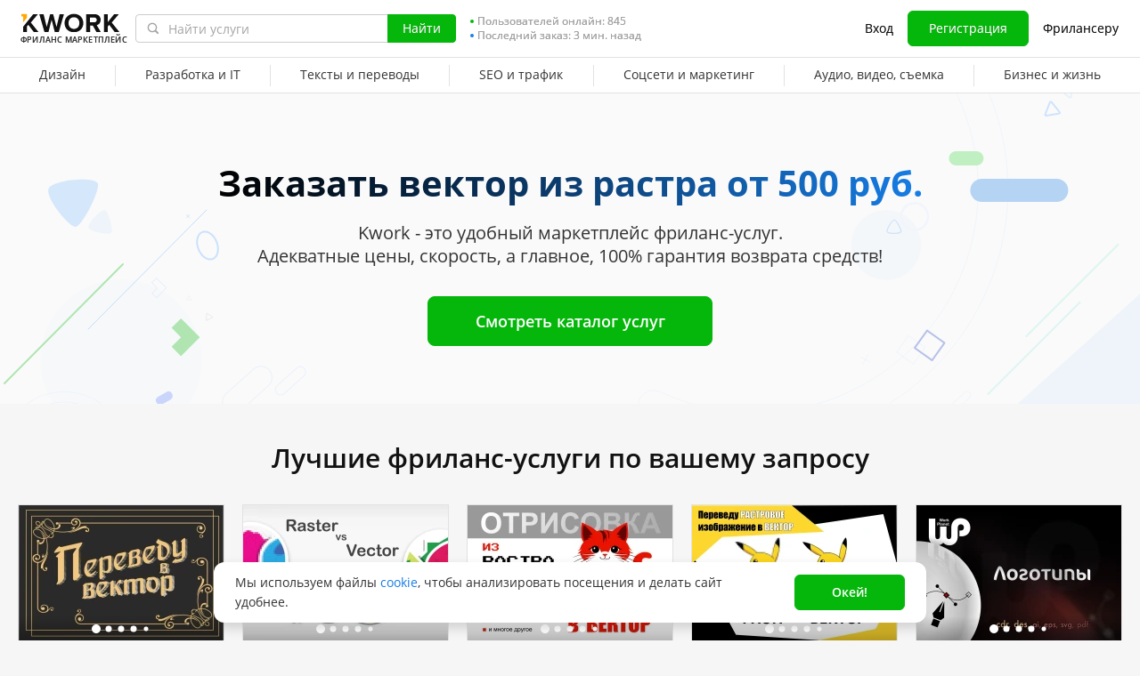

--- FILE ---
content_type: text/html; charset=UTF-8
request_url: https://kwork.ru/land/vektor-iz-rastra
body_size: 28371
content:
<!DOCTYPE html>
<html lang="ru" ><head><link rel="stylesheet" href="https://cdn-edge.kwork.ru/css/dist/fonts_c04a7a1370c33a99.css?ver=27_cors" type="text/css" media="screen"><link rel="preconnect" href="https://cdn-edge.kwork.ru"><meta name="format-detection" content="telephone=no"><meta http-equiv="Content-Type" content="text/html; charset=utf-8"><meta property="og:image" content="https://cdn-edge.kwork.ru/files/category/collage/categories_second_level/ru/vector-tracing_ogg.jpg"/><meta property="og:image:width" content="467"/><meta property="og:image:height" content="250"/><title>Вектор из растра - Kwork</title><meta name="description" content="Вектор из растра. Всего от 500 руб. Быстро. 100% гарантия возврата средств"><meta name="viewport" id="viewport" content="width=1024"/><link rel="canonical" href="https://kwork.ru/land/vektor-iz-rastra" /><link rel="stylesheet" href="https://cdn-edge.kwork.ru/css/variables.css?ver=275bee7a7d7df3bc99_cors" type="text/css" media="screen"><link rel="stylesheet" href="https://cdn-edge.kwork.ru/css/dist/layout-market_4c9704c0c0d59b84.css?ver=27_cors" type="text/css" media="screen"><link rel="stylesheet" href="https://cdn-edge.kwork.ru/css/dist/fox-styles_0f188eef7a914706.css?ver=27_cors" type="text/css" media="screen"><link rel="stylesheet" href="https://cdn-edge.kwork.ru/css/font-awesome.min.css?ver=2736082410df2ef7f8_cors" type="text/css" media="screen"><link rel="stylesheet" href="https://cdn-edge.kwork.ru/css/slick-theme.css?ver=276bc2feef9a7ba058_cors" type="text/css" media="screen"><link rel="stylesheet" href="https://cdn-edge.kwork.ru/css/slick.css?ver=27bcf014b03bcaade1_cors" type="text/css" media="screen"><link rel="stylesheet" href="https://cdn-edge.kwork.ru/css/dist/icon_514ba03c2c78a10c.css?ver=27_cors" type="text/css" media="screen"><link rel="stylesheet" href="https://cdn-edge.kwork.ru/css/dist/kwork-set-icon_9f8cd5ea3c83f4ff.css?ver=27_cors" type="text/css" media="screen"><link rel="stylesheet" href="https://cdn-edge.kwork.ru/css/components/tooltipster.bundle.min.css?ver=27b15ef24270546e5f_cors" type="text/css" media="screen"><link rel="stylesheet" href="https://cdn-edge.kwork.ru/css/components/tooltipster.themes.css?ver=2749bd328189e64af9_cors" type="text/css" media="screen"><link rel="stylesheet" href="https://cdn-edge.kwork.ru/css/dist/general-search_89dcf421859b19c3.css?ver=27_cors" type="text/css" media="screen"><link rel="stylesheet" href="https://cdn-edge.kwork.ru/css/dist/index-buyer_e83274c3f788ba37.css?ver=27_cors" type="text/css" media="screen">
<link rel="stylesheet" href="https://cdn-edge.kwork.ru/css/dist/header_d3b9e53dd67ec593.css?ver=27_cors" type="text/css" media="screen"><script></script><link class="js-theme-favicon" rel="icon" type="image/png" href="https://cdn-edge.kwork.ru/images/favicons/favicon-32x32.png"><link class="js-theme-favicon" rel="shortcut icon" type="image/png" href="https://cdn-edge.kwork.ru/images/favicons/favicon-32x32.png"><link class="js-theme-favicon" rel="apple-touch-icon" sizes="57x57" href="https://cdn-edge.kwork.ru/images/favicons/apple-touch-icon.png"><link class="js-theme-favicon" rel="apple-touch-icon-precomposed" href="https://cdn-edge.kwork.ru/images/favicons/apple-touch-icon-precomposed.png"><link class="js-theme-favicon" rel="icon" type="image/png" sizes="32x32" href="https://cdn-edge.kwork.ru/images/favicons/favicon-32x32.png"><link class="js-theme-favicon" rel="icon" type="image/png" sizes="192x192" href="https://cdn-edge.kwork.ru/images/favicons/android-chrome-192x192.png"><link class="js-theme-favicon" rel="icon" type="image/png" sizes="16x16" href="https://cdn-edge.kwork.ru/images/favicons/favicon-16x16.png"><link class="js-theme-favicon" rel="manifest" href="https://cdn-edge.kwork.ru/images/favicons/site.webmanifest?ver=2"><meta name="msapplication-TileColor" content="#ffffff"><meta class="js-theme-favicon" name="msapplication-TileImage" content="https://cdn-edge.kwork.ru/images/favicons/mstile-144x144.png"><meta name="theme-color" content="#ffffff"><meta class="js-theme-favicon" name="msapplication-config" content="https://cdn-edge.kwork.ru/images/favicons/browserconfig.xml?ver=2">
<meta http-equiv="X-UA-Compatible" content="IE=edge" />
	<script>
		window.config={};
		window.recaptcha_pubkey="6LdX9CATAAAAAARb0rBU8FXXdUBajy3IlVjZ2qHS";
		window.recaptcha3_pubkey="6LdVbfkeAAAAADatB9mNwtlIVhmqr3PudICC-rWP";
		window.isReloading=false;
		window.darkHeader=null;
		window.isNeedCookieAccept=false;
	</script>



	<script>window.config.cdn={"baseUrl":"https://cdn-edge.kwork.ru","adminUrl":"https://cache.kwork.ru/administrator","imageUrl":"https://cdn-edge.kwork.ru/images","coverUrl":"https://cdn-edge.kwork.ru/files/cover","catCoverUrl":"https://cdn-edge.kwork.ru/files/category","portfolioUrl":"https://cdn-edge.kwork.ru/files/portfolio","avatarUrl":"https://cdn-edge.kwork.ru/files/avatar"};</script>

	<script>
	window.config.users={"profilePicUrl":"https://cdn-edge.kwork.ru/files/avatar"};
	</script>

	<script>window.config.files={"maxCount":10,"maxSizeReal":104857600,"minSizeReal":30720,"portfolioMaxSizeReal":10485760,"portfolioVideoMaxSizeReal":52428800,"maxSize":100,"minSize":30,"portfolioMaxSize":10,"portfolioVideoMaxSize":50};</script>

	<script>window.config.track={"fileMaxCount":25,"type":{"from_dialog":43,"text":24,"text_first":25,"cron_inprogress_cancel":9,"worker_inwork":33,"worker_portfolio":40,"payer_increase_work_hours":79,"admin_arbitrage_types":[2,1,39,3,59,60,61,66]}};</script>

<script>window.config.kwork={"isFocusGroupMember":false};</script>

<script>window.config.remove_option={"isFocusGroupMember":false};</script>

<script>window.config.tester={"isFocusGroup":false};</script>

	<script>
	window.config.counters={"metrika_id":"32983614","yandex_client_id_cookie_name":"yandex_client_id","google_client_id_cookie_name":"google_client_id"};
</script>

<script>window.config.catalog={"isFocusGroupMember":false};</script>
<script>window.ORIGIN_URL="https://kwork.ru";window.KWORK_BASE_URL="https://kwork.ru";window.CANONICAL_ORIGIN_URL="https://kwork.ru/land/vektor-iz-rastra";window.CANONICAL_BASE_URL="https://kwork.ru/land/vektor-iz-rastra";window.IS_MIRROR=false;window.PULL_MODULE_ENABLE=false;window.MESSAGE_SOUND_ENABLE=null;window.billSettings={"schema":"WorkBayNoNds","steps":[{"from":0,"percent":12},{"from":100000,"percent":7}],"minAmount":10000,"ndsPercent":0,"isBillDisabled":false};window.showBillSchemeChangeHint=false;window.APP_CONFIG_MODE="stage";window.IS_MOBILE=false;window.IS_MOBILE_APP=false;window.lang="ru";window.langDefault="ru";window.translations={};window.isDefaultLang=true;window.MAX_PRICE_ACTOR=null;window.CURRENT_APP_NAME="Kwork";window.CURRENT_APP_ID=1;window.IS_MARKET_APP=true;window.IS_MARKET_APP_RU=true;window.IS_EXCHANGE_APP=false;window.serverTime=1769399755;window.marketAppName="Kwork";window.exchangeAppName="TopFreelancer";window.enterpriseAppName="Noname";window.SUPPORT_DIALOG_URL="https://kwork.ru/inbox/support";window.transportType="digits";window.selectedCountry=null;window.supportPhones=null;window.supportEmail="support@kwork.ru";window.sellerLevelSettings={"1":{"review_good_count":5,"earned":12000,"order_done_3_month_percent":90,"verified":0,"label":"Восходящая звезда","labelShort":"Восх. звезда"},"2":{"review_good_count":25,"earned":60000,"order_done_3_month_percent":90,"verified":0,"label":"Высший рейтинг","labelShort":"Высш. рейтинг"},"3":{"review_good_count":100,"earned":240000,"order_done_3_month_percent":93,"verified":1,"label":"Высший рейтинг плюс","labelShort":"Высш. рейтинг плюс"}};window.isTestAfterLoad=false;window.base_url="https://kwork.ru";window.isWebpAccepted=true;window.blackFridayDiscountPercent=50;window.isBlackFridayPayer=false;window.isRegistrationAllowed=true;window.csrftoken=null;window.isRuAdminLogin=null;window.isAdmin=false;window.actorType=null;window.actorRole=null;window.isFocusGroup30025=true;window.isGoogleTagDeletingGroup=false;window.actorPhoneVerified=null;window.isEmailVerified=false;window.isVoiceFocusGroup=false;window.isVoiceSellerTester=false;window.userCheckProfile=null;window.isPageProfile=false;window.isPageLand=true;window.isPageKwork=false;window.isPageIndex=false;window.isPageTrack=false;window.isChat=false;window.isPageManageOrders=false;window.isPageManageKworks=false;window.isPageOrders=false;window.isPageBalance=false;window.isPageProjectView=false;window.isPageViewedKworks=false;window.isPageBookmarks=false;window.isPageHidden=false;window.metricPageName="land";window.pageName="land";window.isPayer=null;window.browser=null;window.refillCommissionData=null;window.dayPoll=null;window.defferJqueryPages=true;window.defferVuePages=false;window.chunkCdnUrl="https://cdn-edge.kwork.ru/";window.i18n="ru";window.minVideoResolution={"horizontal":{"width":660,"height":165},"vertical":{"width":132,"height":440}};window.USER_ID = "";window.actor_lang="ru";window.totalFunds=null;window.stateData={"onlyDesktopVersion":false,"isActiveAnniversaryDesign":false,"showAnniversaryContestLink":false,"isNeedShowCookieBanner":true,"isMainPageUnauthorizedUser":false,"privacyDocumentUrl":"/jdocs/pd_policy","hideSocialAuthButtons":false,"isContest2025Active":false,"isContest2025BannerHidden":false,"isContest2025LotteryExpired":true,"isLotteryActive":false,"basketEnable":true,"cartItems":[],"need":"Заказать вектор из растра <span class='nowrap'>от 500 руб.</span>","headerText":"","searchQuery":"","categorySeo":"vector-tracing","kworks":[{"id":91110,"url":"/vector-tracing/91110/perevedu-iz-rastra-v-vektor","photo":"29/91110-1543476756.webp","gtitle":"Переведу из растра в вектор","userId":46872,"userName":"notablis","userIsOnline":false,"rating":970,"userRating":98,"convertedUserRating":"4.9","userAvatar":"38/46872-8.jpg","srcset":"https://cdn-edge.kwork.ru/files/avatar/small/38/46872-8.jpg 1x, https://cdn-edge.kwork.ru/files/avatar/small_r/38/46872-8.jpg 2x","userBackground":"#6ec9cb","userRatingCount":"284","price":500,"lang":"ru","isFrom":false,"bonusText":"","bonusModerateStatus":0,"isFavorite":false,"isHidden":false,"isResizing":false,"imgClass":"","isSubscriptionType":false,"hintWorker":"","hintPayer":"","topBadge":false,"baseVolumePrice":null,"baseVolumeShortName":null,"baseVolume":null,"packageVolume":null,"sellerLevel":2,"isBlackFriday":null,"portfolios":["29/91110-1543476756.webp","https://cdn-edge.kwork.ru/files/portfolio/t5/07/6f2043fa6d8554110c597c6f10a95d506ea7225c-1759124907.webp","https://cdn-edge.kwork.ru/files/portfolio/t5/18/2403d7e3195534a7c256f96c79414fc56869a546-1761641418.webp","https://cdn-edge.kwork.ru/files/portfolio/t5/62/89a10b3ba0ecda74fe8f929203b6d0049d131705-1749545962.webp","https://cdn-edge.kwork.ru/files/portfolio/t5/27/a5961b5ca40b5030247cf49948383da72277c5a0-1749411827.webp","https://cdn-edge.kwork.ru/files/portfolio/t5/06/8363cd096362e3bf39e66e44d10feaee5f8135d2-1749197406.webp","https://cdn-edge.kwork.ru/files/portfolio/t5/69/983c5572727eb375957285afd237d7bb2bceb1e8-1748212169.webp","https://cdn-edge.kwork.ru/files/portfolio/t5/52/857783a6ba935fded4943b6761bb9a8684bebc7e-1730286452.webp","https://cdn-edge.kwork.ru/files/portfolio/t5/25/e1020efa240520f7a1680eb6e555d9711a86ab48-1730286225.webp","https://cdn-edge.kwork.ru/files/portfolio/t5/35/4d1c6f1b67d9477c2384bd207ce643262b3cf87b-1721385639.webp","https://cdn-edge.kwork.ru/files/portfolio/t5/86/9138387ded6e63fd5fd0bcae374521600a912055-1720596641.webp"],"portfolioDataSets":[null,"https://cdn-edge.kwork.ru/files/portfolio/t5/07/6f2043fa6d8554110c597c6f10a95d506ea7225c-1759124907.webp 1x, https://cdn-edge.kwork.ru/files/portfolio/t5_r/07/6f2043fa6d8554110c597c6f10a95d506ea7225c-1759124907.webp 2x","https://cdn-edge.kwork.ru/files/portfolio/t5/18/2403d7e3195534a7c256f96c79414fc56869a546-1761641418.webp 1x, https://cdn-edge.kwork.ru/files/portfolio/t5_r/18/2403d7e3195534a7c256f96c79414fc56869a546-1761641418.webp 2x","https://cdn-edge.kwork.ru/files/portfolio/t5/62/89a10b3ba0ecda74fe8f929203b6d0049d131705-1749545962.webp 1x, https://cdn-edge.kwork.ru/files/portfolio/t5_r/62/89a10b3ba0ecda74fe8f929203b6d0049d131705-1749545962.webp 2x","https://cdn-edge.kwork.ru/files/portfolio/t5/27/a5961b5ca40b5030247cf49948383da72277c5a0-1749411827.webp 1x, https://cdn-edge.kwork.ru/files/portfolio/t5_r/27/a5961b5ca40b5030247cf49948383da72277c5a0-1749411827.webp 2x","https://cdn-edge.kwork.ru/files/portfolio/t5/06/8363cd096362e3bf39e66e44d10feaee5f8135d2-1749197406.webp 1x, https://cdn-edge.kwork.ru/files/portfolio/t5_r/06/8363cd096362e3bf39e66e44d10feaee5f8135d2-1749197406.webp 2x","https://cdn-edge.kwork.ru/files/portfolio/t5/69/983c5572727eb375957285afd237d7bb2bceb1e8-1748212169.webp 1x, https://cdn-edge.kwork.ru/files/portfolio/t5_r/69/983c5572727eb375957285afd237d7bb2bceb1e8-1748212169.webp 2x","https://cdn-edge.kwork.ru/files/portfolio/t5/52/857783a6ba935fded4943b6761bb9a8684bebc7e-1730286452.webp 1x, https://cdn-edge.kwork.ru/files/portfolio/t5_r/52/857783a6ba935fded4943b6761bb9a8684bebc7e-1730286452.webp 2x","https://cdn-edge.kwork.ru/files/portfolio/t5/25/e1020efa240520f7a1680eb6e555d9711a86ab48-1730286225.webp 1x, https://cdn-edge.kwork.ru/files/portfolio/t5_r/25/e1020efa240520f7a1680eb6e555d9711a86ab48-1730286225.webp 2x","https://cdn-edge.kwork.ru/files/portfolio/t5/35/4d1c6f1b67d9477c2384bd207ce643262b3cf87b-1721385639.webp 1x, https://cdn-edge.kwork.ru/files/portfolio/t5_r/35/4d1c6f1b67d9477c2384bd207ce643262b3cf87b-1721385639.webp 2x","https://cdn-edge.kwork.ru/files/portfolio/t5/86/9138387ded6e63fd5fd0bcae374521600a912055-1720596641.webp 1x, https://cdn-edge.kwork.ru/files/portfolio/t5_r/86/9138387ded6e63fd5fd0bcae374521600a912055-1720596641.webp 2x"],"portfolioPictures":[null,[{"media":"(max-width: 767px)","srcset":"https://cdn-edge.kwork.ru/files/portfolio/t6/07/6f2043fa6d8554110c597c6f10a95d506ea7225c-1759124907.webp 1x, https://cdn-edge.kwork.ru/files/portfolio/t6_r/07/6f2043fa6d8554110c597c6f10a95d506ea7225c-1759124907.webp 2x"},{"media":"(min-width: 768px)","srcset":"https://cdn-edge.kwork.ru/files/portfolio/t5/07/6f2043fa6d8554110c597c6f10a95d506ea7225c-1759124907.webp 1x, https://cdn-edge.kwork.ru/files/portfolio/t5_r/07/6f2043fa6d8554110c597c6f10a95d506ea7225c-1759124907.webp 2x"}],[{"media":"(max-width: 767px)","srcset":"https://cdn-edge.kwork.ru/files/portfolio/t6/18/2403d7e3195534a7c256f96c79414fc56869a546-1761641418.webp 1x, https://cdn-edge.kwork.ru/files/portfolio/t6_r/18/2403d7e3195534a7c256f96c79414fc56869a546-1761641418.webp 2x"},{"media":"(min-width: 768px)","srcset":"https://cdn-edge.kwork.ru/files/portfolio/t5/18/2403d7e3195534a7c256f96c79414fc56869a546-1761641418.webp 1x, https://cdn-edge.kwork.ru/files/portfolio/t5_r/18/2403d7e3195534a7c256f96c79414fc56869a546-1761641418.webp 2x"}],[{"media":"(max-width: 767px)","srcset":"https://cdn-edge.kwork.ru/files/portfolio/t6/62/89a10b3ba0ecda74fe8f929203b6d0049d131705-1749545962.webp 1x, https://cdn-edge.kwork.ru/files/portfolio/t6_r/62/89a10b3ba0ecda74fe8f929203b6d0049d131705-1749545962.webp 2x"},{"media":"(min-width: 768px)","srcset":"https://cdn-edge.kwork.ru/files/portfolio/t5/62/89a10b3ba0ecda74fe8f929203b6d0049d131705-1749545962.webp 1x, https://cdn-edge.kwork.ru/files/portfolio/t5_r/62/89a10b3ba0ecda74fe8f929203b6d0049d131705-1749545962.webp 2x"}],[{"media":"(max-width: 767px)","srcset":"https://cdn-edge.kwork.ru/files/portfolio/t6/27/a5961b5ca40b5030247cf49948383da72277c5a0-1749411827.webp 1x, https://cdn-edge.kwork.ru/files/portfolio/t6_r/27/a5961b5ca40b5030247cf49948383da72277c5a0-1749411827.webp 2x"},{"media":"(min-width: 768px)","srcset":"https://cdn-edge.kwork.ru/files/portfolio/t5/27/a5961b5ca40b5030247cf49948383da72277c5a0-1749411827.webp 1x, https://cdn-edge.kwork.ru/files/portfolio/t5_r/27/a5961b5ca40b5030247cf49948383da72277c5a0-1749411827.webp 2x"}],[{"media":"(max-width: 767px)","srcset":"https://cdn-edge.kwork.ru/files/portfolio/t6/06/8363cd096362e3bf39e66e44d10feaee5f8135d2-1749197406.webp 1x, https://cdn-edge.kwork.ru/files/portfolio/t6_r/06/8363cd096362e3bf39e66e44d10feaee5f8135d2-1749197406.webp 2x"},{"media":"(min-width: 768px)","srcset":"https://cdn-edge.kwork.ru/files/portfolio/t5/06/8363cd096362e3bf39e66e44d10feaee5f8135d2-1749197406.webp 1x, https://cdn-edge.kwork.ru/files/portfolio/t5_r/06/8363cd096362e3bf39e66e44d10feaee5f8135d2-1749197406.webp 2x"}],[{"media":"(max-width: 767px)","srcset":"https://cdn-edge.kwork.ru/files/portfolio/t6/69/983c5572727eb375957285afd237d7bb2bceb1e8-1748212169.webp 1x, https://cdn-edge.kwork.ru/files/portfolio/t6_r/69/983c5572727eb375957285afd237d7bb2bceb1e8-1748212169.webp 2x"},{"media":"(min-width: 768px)","srcset":"https://cdn-edge.kwork.ru/files/portfolio/t5/69/983c5572727eb375957285afd237d7bb2bceb1e8-1748212169.webp 1x, https://cdn-edge.kwork.ru/files/portfolio/t5_r/69/983c5572727eb375957285afd237d7bb2bceb1e8-1748212169.webp 2x"}],[{"media":"(max-width: 767px)","srcset":"https://cdn-edge.kwork.ru/files/portfolio/t6/52/857783a6ba935fded4943b6761bb9a8684bebc7e-1730286452.webp 1x, https://cdn-edge.kwork.ru/files/portfolio/t6_r/52/857783a6ba935fded4943b6761bb9a8684bebc7e-1730286452.webp 2x"},{"media":"(min-width: 768px)","srcset":"https://cdn-edge.kwork.ru/files/portfolio/t5/52/857783a6ba935fded4943b6761bb9a8684bebc7e-1730286452.webp 1x, https://cdn-edge.kwork.ru/files/portfolio/t5_r/52/857783a6ba935fded4943b6761bb9a8684bebc7e-1730286452.webp 2x"}],[{"media":"(max-width: 767px)","srcset":"https://cdn-edge.kwork.ru/files/portfolio/t6/25/e1020efa240520f7a1680eb6e555d9711a86ab48-1730286225.webp 1x, https://cdn-edge.kwork.ru/files/portfolio/t6_r/25/e1020efa240520f7a1680eb6e555d9711a86ab48-1730286225.webp 2x"},{"media":"(min-width: 768px)","srcset":"https://cdn-edge.kwork.ru/files/portfolio/t5/25/e1020efa240520f7a1680eb6e555d9711a86ab48-1730286225.webp 1x, https://cdn-edge.kwork.ru/files/portfolio/t5_r/25/e1020efa240520f7a1680eb6e555d9711a86ab48-1730286225.webp 2x"}],[{"media":"(max-width: 767px)","srcset":"https://cdn-edge.kwork.ru/files/portfolio/t6/35/4d1c6f1b67d9477c2384bd207ce643262b3cf87b-1721385639.webp 1x, https://cdn-edge.kwork.ru/files/portfolio/t6_r/35/4d1c6f1b67d9477c2384bd207ce643262b3cf87b-1721385639.webp 2x"},{"media":"(min-width: 768px)","srcset":"https://cdn-edge.kwork.ru/files/portfolio/t5/35/4d1c6f1b67d9477c2384bd207ce643262b3cf87b-1721385639.webp 1x, https://cdn-edge.kwork.ru/files/portfolio/t5_r/35/4d1c6f1b67d9477c2384bd207ce643262b3cf87b-1721385639.webp 2x"}],[{"media":"(max-width: 767px)","srcset":"https://cdn-edge.kwork.ru/files/portfolio/t6/86/9138387ded6e63fd5fd0bcae374521600a912055-1720596641.webp 1x, https://cdn-edge.kwork.ru/files/portfolio/t6_r/86/9138387ded6e63fd5fd0bcae374521600a912055-1720596641.webp 2x"},{"media":"(min-width: 768px)","srcset":"https://cdn-edge.kwork.ru/files/portfolio/t5/86/9138387ded6e63fd5fd0bcae374521600a912055-1720596641.webp 1x, https://cdn-edge.kwork.ru/files/portfolio/t5_r/86/9138387ded6e63fd5fd0bcae374521600a912055-1720596641.webp 2x"}]],"portfolioAudios":["","","","","","","","","","",""],"portfolioVideos":["","","","","","","","","","",""],"portfolioVideoIds":["","","","","","","","","","",""],"portfolioIds":["",18970990,19350892,17225620,17201466,17160787,16982076,14595175,14595108,13533136,13428093],"kworkCoverSrcSet":"https://cdn-edge.kwork.ru/pics/t4/29/91110-1543476756.webp 1x, https://cdn-edge.kwork.ru/pics/t4_r/29/91110-1543476756.webp 2x","userMarkClass":"","userMarkText":"","markType":"","queueCount":0,"days":3},{"id":21483713,"url":"/vector-tracing/21483713/perevod-illyustratsii-iz-rastra-v-vektor","photo":"29/21483713-1656581229.webp","gtitle":"Перевод иллюстрации из растра в вектор","userId":1905892,"userName":"Yulia_Trishkina","userIsOnline":false,"rating":20,"userRating":100,"convertedUserRating":"5.0","userAvatar":"06/1905892-1.jpg","srcset":"https://cdn-edge.kwork.ru/files/avatar/small/06/1905892-1.jpg 1x, https://cdn-edge.kwork.ru/files/avatar/small_r/06/1905892-1.jpg 2x","userBackground":"#ee7aae","userRatingCount":"37","price":1500,"lang":"ru","isFrom":true,"bonusText":"","bonusModerateStatus":0,"isFavorite":false,"isHidden":false,"isResizing":false,"imgClass":"","isSubscriptionType":false,"hintWorker":"","hintPayer":"","topBadge":false,"baseVolumePrice":null,"baseVolumeShortName":null,"baseVolume":null,"packageVolume":null,"sellerLevel":2,"isBlackFriday":null,"portfolios":["29/21483713-1656581229.webp","https://cdn-edge.kwork.ru/files/portfolio/t5/27/7943155ce51a50387dcc667a6fbbfe88d26a9e8a-1664544027.webp","https://cdn-edge.kwork.ru/files/portfolio/t5/61/b76c8f4a1808aad89b7d6f0d23db00e68b563ca9-1656581761.webp","https://cdn-edge.kwork.ru/files/portfolio/t5/80/19b326a9658fc0f7da725ffa79e92c37c4f7f230-1658765080.webp","https://cdn-edge.kwork.ru/files/portfolio/t5/57/45ea3983d322c7211e73b4b6b838ad909c7a714f-1658765057.webp","https://cdn-edge.kwork.ru/files/portfolio/t5/79/d6ce1bb4eafb16e83ef5495bd953726fd5038afe-1656580679.webp","https://cdn-edge.kwork.ru/files/portfolio/t5/15/c5ed64908b5fb4219690905a559b2885849f5403-1656580615.webp"],"portfolioDataSets":[null,"https://cdn-edge.kwork.ru/files/portfolio/t5/27/7943155ce51a50387dcc667a6fbbfe88d26a9e8a-1664544027.webp 1x, https://cdn-edge.kwork.ru/files/portfolio/t5_r/27/7943155ce51a50387dcc667a6fbbfe88d26a9e8a-1664544027.webp 2x","https://cdn-edge.kwork.ru/files/portfolio/t5/61/b76c8f4a1808aad89b7d6f0d23db00e68b563ca9-1656581761.webp 1x, https://cdn-edge.kwork.ru/files/portfolio/t5_r/61/b76c8f4a1808aad89b7d6f0d23db00e68b563ca9-1656581761.webp 2x","https://cdn-edge.kwork.ru/files/portfolio/t5/80/19b326a9658fc0f7da725ffa79e92c37c4f7f230-1658765080.webp 1x, https://cdn-edge.kwork.ru/files/portfolio/t5_r/80/19b326a9658fc0f7da725ffa79e92c37c4f7f230-1658765080.webp 2x","https://cdn-edge.kwork.ru/files/portfolio/t5/57/45ea3983d322c7211e73b4b6b838ad909c7a714f-1658765057.webp 1x, https://cdn-edge.kwork.ru/files/portfolio/t5_r/57/45ea3983d322c7211e73b4b6b838ad909c7a714f-1658765057.webp 2x","https://cdn-edge.kwork.ru/files/portfolio/t5/79/d6ce1bb4eafb16e83ef5495bd953726fd5038afe-1656580679.webp 1x, https://cdn-edge.kwork.ru/files/portfolio/t5_r/79/d6ce1bb4eafb16e83ef5495bd953726fd5038afe-1656580679.webp 2x","https://cdn-edge.kwork.ru/files/portfolio/t5/15/c5ed64908b5fb4219690905a559b2885849f5403-1656580615.webp 1x, https://cdn-edge.kwork.ru/files/portfolio/t5_r/15/c5ed64908b5fb4219690905a559b2885849f5403-1656580615.webp 2x"],"portfolioPictures":[null,[{"media":"(max-width: 767px)","srcset":"https://cdn-edge.kwork.ru/files/portfolio/t6/27/7943155ce51a50387dcc667a6fbbfe88d26a9e8a-1664544027.webp 1x, https://cdn-edge.kwork.ru/files/portfolio/t6_r/27/7943155ce51a50387dcc667a6fbbfe88d26a9e8a-1664544027.webp 2x"},{"media":"(min-width: 768px)","srcset":"https://cdn-edge.kwork.ru/files/portfolio/t5/27/7943155ce51a50387dcc667a6fbbfe88d26a9e8a-1664544027.webp 1x, https://cdn-edge.kwork.ru/files/portfolio/t5_r/27/7943155ce51a50387dcc667a6fbbfe88d26a9e8a-1664544027.webp 2x"}],[{"media":"(max-width: 767px)","srcset":"https://cdn-edge.kwork.ru/files/portfolio/t6/61/b76c8f4a1808aad89b7d6f0d23db00e68b563ca9-1656581761.webp 1x, https://cdn-edge.kwork.ru/files/portfolio/t6_r/61/b76c8f4a1808aad89b7d6f0d23db00e68b563ca9-1656581761.webp 2x"},{"media":"(min-width: 768px)","srcset":"https://cdn-edge.kwork.ru/files/portfolio/t5/61/b76c8f4a1808aad89b7d6f0d23db00e68b563ca9-1656581761.webp 1x, https://cdn-edge.kwork.ru/files/portfolio/t5_r/61/b76c8f4a1808aad89b7d6f0d23db00e68b563ca9-1656581761.webp 2x"}],[{"media":"(max-width: 767px)","srcset":"https://cdn-edge.kwork.ru/files/portfolio/t6/80/19b326a9658fc0f7da725ffa79e92c37c4f7f230-1658765080.webp 1x, https://cdn-edge.kwork.ru/files/portfolio/t6_r/80/19b326a9658fc0f7da725ffa79e92c37c4f7f230-1658765080.webp 2x"},{"media":"(min-width: 768px)","srcset":"https://cdn-edge.kwork.ru/files/portfolio/t5/80/19b326a9658fc0f7da725ffa79e92c37c4f7f230-1658765080.webp 1x, https://cdn-edge.kwork.ru/files/portfolio/t5_r/80/19b326a9658fc0f7da725ffa79e92c37c4f7f230-1658765080.webp 2x"}],[{"media":"(max-width: 767px)","srcset":"https://cdn-edge.kwork.ru/files/portfolio/t6/57/45ea3983d322c7211e73b4b6b838ad909c7a714f-1658765057.webp 1x, https://cdn-edge.kwork.ru/files/portfolio/t6_r/57/45ea3983d322c7211e73b4b6b838ad909c7a714f-1658765057.webp 2x"},{"media":"(min-width: 768px)","srcset":"https://cdn-edge.kwork.ru/files/portfolio/t5/57/45ea3983d322c7211e73b4b6b838ad909c7a714f-1658765057.webp 1x, https://cdn-edge.kwork.ru/files/portfolio/t5_r/57/45ea3983d322c7211e73b4b6b838ad909c7a714f-1658765057.webp 2x"}],[{"media":"(max-width: 767px)","srcset":"https://cdn-edge.kwork.ru/files/portfolio/t6/79/d6ce1bb4eafb16e83ef5495bd953726fd5038afe-1656580679.webp 1x, https://cdn-edge.kwork.ru/files/portfolio/t6_r/79/d6ce1bb4eafb16e83ef5495bd953726fd5038afe-1656580679.webp 2x"},{"media":"(min-width: 768px)","srcset":"https://cdn-edge.kwork.ru/files/portfolio/t5/79/d6ce1bb4eafb16e83ef5495bd953726fd5038afe-1656580679.webp 1x, https://cdn-edge.kwork.ru/files/portfolio/t5_r/79/d6ce1bb4eafb16e83ef5495bd953726fd5038afe-1656580679.webp 2x"}],[{"media":"(max-width: 767px)","srcset":"https://cdn-edge.kwork.ru/files/portfolio/t6/15/c5ed64908b5fb4219690905a559b2885849f5403-1656580615.webp 1x, https://cdn-edge.kwork.ru/files/portfolio/t6_r/15/c5ed64908b5fb4219690905a559b2885849f5403-1656580615.webp 2x"},{"media":"(min-width: 768px)","srcset":"https://cdn-edge.kwork.ru/files/portfolio/t5/15/c5ed64908b5fb4219690905a559b2885849f5403-1656580615.webp 1x, https://cdn-edge.kwork.ru/files/portfolio/t5_r/15/c5ed64908b5fb4219690905a559b2885849f5403-1656580615.webp 2x"}]],"portfolioAudios":["","","","","","",""],"portfolioVideos":["","","","","","",""],"portfolioVideoIds":["","","","","","",""],"portfolioIds":["",7944778,7264175,7263990,7263987,7263984,7263970],"kworkCoverSrcSet":"https://cdn-edge.kwork.ru/pics/t4/29/21483713-1656581229.webp 1x, https://cdn-edge.kwork.ru/pics/t4_r/29/21483713-1656581229.webp 2x","userMarkClass":"","userMarkText":"","markType":"","queueCount":0,"days":1},{"id":42083986,"url":"/vector-tracing/42083986/otrisovka-iz-rastra-v-vektor","photo":"21/42083986-68486059c1f47.webp","gtitle":"Отрисовка из растра в вектор","userId":19766409,"userName":"Lussya16","userIsOnline":false,"rating":0,"userRating":100,"convertedUserRating":"5.0","userAvatar":"20/19766409-1.jpg","srcset":"https://cdn-edge.kwork.ru/files/avatar/small/20/19766409-1.jpg 1x, https://cdn-edge.kwork.ru/files/avatar/small_r/20/19766409-1.jpg 2x","userBackground":"#7bc862","userRatingCount":"4","price":500,"lang":"ru","isFrom":false,"bonusText":"","bonusModerateStatus":0,"isFavorite":false,"isHidden":false,"isResizing":false,"imgClass":"","isSubscriptionType":false,"hintWorker":"","hintPayer":"","topBadge":false,"baseVolumePrice":null,"baseVolumeShortName":null,"baseVolume":null,"packageVolume":null,"sellerLevel":0,"isBlackFriday":null,"portfolios":["21/42083986-68486059c1f47.webp","https://cdn-edge.kwork.ru/files/portfolio/t5/91/8fc0435adf592237d9908bcda129431e066fbb14-1753095791.webp","https://cdn-edge.kwork.ru/files/portfolio/t5/41/52368c4f12b29e023cdc5663ae3bb537bb60d9b3-1749573041.webp","https://cdn-edge.kwork.ru/files/portfolio/t5/28/f1936db129c2285b868b78fd8090e754627c54c8-1749573028.webp","https://cdn-edge.kwork.ru/files/portfolio/t5/06/1381ea33b79b9cde3da59bf9eb1013d3ac18e0a7-1749573006.webp","https://cdn-edge.kwork.ru/files/portfolio/t5/51/04db084aa0eb7152069db11dfcb38cfb2df688c9-1749572951.webp","https://cdn-edge.kwork.ru/files/portfolio/t5/31/6e70448e7d397b2c30a2f42eaedaa995678e03d3-1749572931.webp"],"portfolioDataSets":[null,"https://cdn-edge.kwork.ru/files/portfolio/t5/91/8fc0435adf592237d9908bcda129431e066fbb14-1753095791.webp 1x, https://cdn-edge.kwork.ru/files/portfolio/t5_r/91/8fc0435adf592237d9908bcda129431e066fbb14-1753095791.webp 2x","https://cdn-edge.kwork.ru/files/portfolio/t5/41/52368c4f12b29e023cdc5663ae3bb537bb60d9b3-1749573041.webp 1x, https://cdn-edge.kwork.ru/files/portfolio/t5_r/41/52368c4f12b29e023cdc5663ae3bb537bb60d9b3-1749573041.webp 2x","https://cdn-edge.kwork.ru/files/portfolio/t5/28/f1936db129c2285b868b78fd8090e754627c54c8-1749573028.webp 1x, https://cdn-edge.kwork.ru/files/portfolio/t5_r/28/f1936db129c2285b868b78fd8090e754627c54c8-1749573028.webp 2x","https://cdn-edge.kwork.ru/files/portfolio/t5/06/1381ea33b79b9cde3da59bf9eb1013d3ac18e0a7-1749573006.webp 1x, https://cdn-edge.kwork.ru/files/portfolio/t5_r/06/1381ea33b79b9cde3da59bf9eb1013d3ac18e0a7-1749573006.webp 2x","https://cdn-edge.kwork.ru/files/portfolio/t5/51/04db084aa0eb7152069db11dfcb38cfb2df688c9-1749572951.webp 1x, https://cdn-edge.kwork.ru/files/portfolio/t5_r/51/04db084aa0eb7152069db11dfcb38cfb2df688c9-1749572951.webp 2x","https://cdn-edge.kwork.ru/files/portfolio/t5/31/6e70448e7d397b2c30a2f42eaedaa995678e03d3-1749572931.webp 1x, https://cdn-edge.kwork.ru/files/portfolio/t5_r/31/6e70448e7d397b2c30a2f42eaedaa995678e03d3-1749572931.webp 2x"],"portfolioPictures":[null,[{"media":"(max-width: 767px)","srcset":"https://cdn-edge.kwork.ru/files/portfolio/t6/91/8fc0435adf592237d9908bcda129431e066fbb14-1753095791.webp 1x, https://cdn-edge.kwork.ru/files/portfolio/t6_r/91/8fc0435adf592237d9908bcda129431e066fbb14-1753095791.webp 2x"},{"media":"(min-width: 768px)","srcset":"https://cdn-edge.kwork.ru/files/portfolio/t5/91/8fc0435adf592237d9908bcda129431e066fbb14-1753095791.webp 1x, https://cdn-edge.kwork.ru/files/portfolio/t5_r/91/8fc0435adf592237d9908bcda129431e066fbb14-1753095791.webp 2x"}],[{"media":"(max-width: 767px)","srcset":"https://cdn-edge.kwork.ru/files/portfolio/t6/41/52368c4f12b29e023cdc5663ae3bb537bb60d9b3-1749573041.webp 1x, https://cdn-edge.kwork.ru/files/portfolio/t6_r/41/52368c4f12b29e023cdc5663ae3bb537bb60d9b3-1749573041.webp 2x"},{"media":"(min-width: 768px)","srcset":"https://cdn-edge.kwork.ru/files/portfolio/t5/41/52368c4f12b29e023cdc5663ae3bb537bb60d9b3-1749573041.webp 1x, https://cdn-edge.kwork.ru/files/portfolio/t5_r/41/52368c4f12b29e023cdc5663ae3bb537bb60d9b3-1749573041.webp 2x"}],[{"media":"(max-width: 767px)","srcset":"https://cdn-edge.kwork.ru/files/portfolio/t6/28/f1936db129c2285b868b78fd8090e754627c54c8-1749573028.webp 1x, https://cdn-edge.kwork.ru/files/portfolio/t6_r/28/f1936db129c2285b868b78fd8090e754627c54c8-1749573028.webp 2x"},{"media":"(min-width: 768px)","srcset":"https://cdn-edge.kwork.ru/files/portfolio/t5/28/f1936db129c2285b868b78fd8090e754627c54c8-1749573028.webp 1x, https://cdn-edge.kwork.ru/files/portfolio/t5_r/28/f1936db129c2285b868b78fd8090e754627c54c8-1749573028.webp 2x"}],[{"media":"(max-width: 767px)","srcset":"https://cdn-edge.kwork.ru/files/portfolio/t6/06/1381ea33b79b9cde3da59bf9eb1013d3ac18e0a7-1749573006.webp 1x, https://cdn-edge.kwork.ru/files/portfolio/t6_r/06/1381ea33b79b9cde3da59bf9eb1013d3ac18e0a7-1749573006.webp 2x"},{"media":"(min-width: 768px)","srcset":"https://cdn-edge.kwork.ru/files/portfolio/t5/06/1381ea33b79b9cde3da59bf9eb1013d3ac18e0a7-1749573006.webp 1x, https://cdn-edge.kwork.ru/files/portfolio/t5_r/06/1381ea33b79b9cde3da59bf9eb1013d3ac18e0a7-1749573006.webp 2x"}],[{"media":"(max-width: 767px)","srcset":"https://cdn-edge.kwork.ru/files/portfolio/t6/51/04db084aa0eb7152069db11dfcb38cfb2df688c9-1749572951.webp 1x, https://cdn-edge.kwork.ru/files/portfolio/t6_r/51/04db084aa0eb7152069db11dfcb38cfb2df688c9-1749572951.webp 2x"},{"media":"(min-width: 768px)","srcset":"https://cdn-edge.kwork.ru/files/portfolio/t5/51/04db084aa0eb7152069db11dfcb38cfb2df688c9-1749572951.webp 1x, https://cdn-edge.kwork.ru/files/portfolio/t5_r/51/04db084aa0eb7152069db11dfcb38cfb2df688c9-1749572951.webp 2x"}],[{"media":"(max-width: 767px)","srcset":"https://cdn-edge.kwork.ru/files/portfolio/t6/31/6e70448e7d397b2c30a2f42eaedaa995678e03d3-1749572931.webp 1x, https://cdn-edge.kwork.ru/files/portfolio/t6_r/31/6e70448e7d397b2c30a2f42eaedaa995678e03d3-1749572931.webp 2x"},{"media":"(min-width: 768px)","srcset":"https://cdn-edge.kwork.ru/files/portfolio/t5/31/6e70448e7d397b2c30a2f42eaedaa995678e03d3-1749572931.webp 1x, https://cdn-edge.kwork.ru/files/portfolio/t5_r/31/6e70448e7d397b2c30a2f42eaedaa995678e03d3-1749572931.webp 2x"}]],"portfolioAudios":["","","","","","",""],"portfolioVideos":["","","","","","",""],"portfolioVideoIds":["","","","","","",""],"portfolioIds":["",17947986,17234817,17234807,17234801,17234796,17234788],"kworkCoverSrcSet":"https://cdn-edge.kwork.ru/pics/t4/21/42083986-68486059c1f47.webp 1x, https://cdn-edge.kwork.ru/pics/t4_r/21/42083986-68486059c1f47.webp 2x","userMarkClass":"","userMarkText":"","markType":"","queueCount":0,"days":2},{"id":43521380,"url":"/vector-tracing/43521380/perevedu-iz-rastra-v-vektor","photo":"09/43521380-6882093d59d0c.webp","gtitle":"Переведу из растра в вектор","userId":20983298,"userName":"rei2x","userIsOnline":false,"rating":0,"userRating":0,"convertedUserRating":false,"userAvatar":"30/20983298-1.jpg","srcset":"https://cdn-edge.kwork.ru/files/avatar/small/30/20983298-1.jpg 1x, https://cdn-edge.kwork.ru/files/avatar/small_r/30/20983298-1.jpg 2x","userBackground":"#65aadd","userRatingCount":"0","price":1000,"lang":"ru","isFrom":true,"bonusText":"","bonusModerateStatus":0,"isFavorite":false,"isHidden":false,"isResizing":false,"imgClass":"","isSubscriptionType":false,"hintWorker":"","hintPayer":"","topBadge":false,"baseVolumePrice":null,"baseVolumeShortName":null,"baseVolume":null,"packageVolume":null,"sellerLevel":0,"isBlackFriday":null,"portfolios":["09/43521380-6882093d59d0c.webp","https://cdn-edge.kwork.ru/files/portfolio/t5/98/ef98e4dd958edee8f70156a7ef92aed58a93e1d5-1753352498.webp","https://cdn-edge.kwork.ru/files/portfolio/t5/57/db584c3dc1e244906103ff7e047349ace7b09bf0-1753352457.webp","https://cdn-edge.kwork.ru/files/portfolio/t5/55/a20604383cf2c1d565930ef69a9328f78443aa7a-1753352355.webp","https://cdn-edge.kwork.ru/files/portfolio/t5/79/7e6133e14563159ecc8f524c0de8c56298a2de17-1753352379.webp","https://cdn-edge.kwork.ru/files/portfolio/t5/83/27650aaff6136153c983079380ca698d2d174a23-1753352383.webp","https://cdn-edge.kwork.ru/files/portfolio/t5/87/82c15b36b04fda66fa41533108fdbc605ac00049-1753352387.webp","https://cdn-edge.kwork.ru/files/portfolio/t5/91/e7c7c6c428b6926d7be668602be773ff5be1fc39-1753352391.webp","https://cdn-edge.kwork.ru/files/portfolio/t5/98/70ac6213b0763230fe19eac171347b7d6195b580-1753352398.webp","https://cdn-edge.kwork.ru/files/portfolio/t5/99/58e41e58e3f645fa1d49ebd37070e49baa4d237a-1753352399.webp","https://cdn-edge.kwork.ru/files/portfolio/t5/02/281a3685a66d2a270c5345df7d6cc8ec18806f99-1753352402.webp","https://cdn-edge.kwork.ru/files/portfolio/t5/04/da75772a8fb5605936e5ce30928c023e9a1f10d8-1753352404.webp","https://cdn-edge.kwork.ru/files/portfolio/t5/03/49f1d0718711f8ba5526432ef5c8b09e18324bdd-1753351903.webp","https://cdn-edge.kwork.ru/files/portfolio/t5/13/90da57a554a2ceb822ff13018ff72513ba3f83c8-1753351913.webp","https://cdn-edge.kwork.ru/files/portfolio/t5/56/a69d50c2672f98f046ee5439bf315b934394f3c1-1753351556.webp"],"portfolioDataSets":[null,"https://cdn-edge.kwork.ru/files/portfolio/t5/98/ef98e4dd958edee8f70156a7ef92aed58a93e1d5-1753352498.webp 1x, https://cdn-edge.kwork.ru/files/portfolio/t5_r/98/ef98e4dd958edee8f70156a7ef92aed58a93e1d5-1753352498.webp 2x","https://cdn-edge.kwork.ru/files/portfolio/t5/57/db584c3dc1e244906103ff7e047349ace7b09bf0-1753352457.webp 1x, https://cdn-edge.kwork.ru/files/portfolio/t5_r/57/db584c3dc1e244906103ff7e047349ace7b09bf0-1753352457.webp 2x","https://cdn-edge.kwork.ru/files/portfolio/t5/55/a20604383cf2c1d565930ef69a9328f78443aa7a-1753352355.webp 1x, https://cdn-edge.kwork.ru/files/portfolio/t5_r/55/a20604383cf2c1d565930ef69a9328f78443aa7a-1753352355.webp 2x","https://cdn-edge.kwork.ru/files/portfolio/t5/79/7e6133e14563159ecc8f524c0de8c56298a2de17-1753352379.webp 1x, https://cdn-edge.kwork.ru/files/portfolio/t5_r/79/7e6133e14563159ecc8f524c0de8c56298a2de17-1753352379.webp 2x","https://cdn-edge.kwork.ru/files/portfolio/t5/83/27650aaff6136153c983079380ca698d2d174a23-1753352383.webp 1x, https://cdn-edge.kwork.ru/files/portfolio/t5_r/83/27650aaff6136153c983079380ca698d2d174a23-1753352383.webp 2x","https://cdn-edge.kwork.ru/files/portfolio/t5/87/82c15b36b04fda66fa41533108fdbc605ac00049-1753352387.webp 1x, https://cdn-edge.kwork.ru/files/portfolio/t5_r/87/82c15b36b04fda66fa41533108fdbc605ac00049-1753352387.webp 2x","https://cdn-edge.kwork.ru/files/portfolio/t5/91/e7c7c6c428b6926d7be668602be773ff5be1fc39-1753352391.webp 1x, https://cdn-edge.kwork.ru/files/portfolio/t5_r/91/e7c7c6c428b6926d7be668602be773ff5be1fc39-1753352391.webp 2x","https://cdn-edge.kwork.ru/files/portfolio/t5/98/70ac6213b0763230fe19eac171347b7d6195b580-1753352398.webp 1x, https://cdn-edge.kwork.ru/files/portfolio/t5_r/98/70ac6213b0763230fe19eac171347b7d6195b580-1753352398.webp 2x","https://cdn-edge.kwork.ru/files/portfolio/t5/99/58e41e58e3f645fa1d49ebd37070e49baa4d237a-1753352399.webp 1x, https://cdn-edge.kwork.ru/files/portfolio/t5_r/99/58e41e58e3f645fa1d49ebd37070e49baa4d237a-1753352399.webp 2x","https://cdn-edge.kwork.ru/files/portfolio/t5/02/281a3685a66d2a270c5345df7d6cc8ec18806f99-1753352402.webp 1x, https://cdn-edge.kwork.ru/files/portfolio/t5_r/02/281a3685a66d2a270c5345df7d6cc8ec18806f99-1753352402.webp 2x","https://cdn-edge.kwork.ru/files/portfolio/t5/04/da75772a8fb5605936e5ce30928c023e9a1f10d8-1753352404.webp 1x, https://cdn-edge.kwork.ru/files/portfolio/t5_r/04/da75772a8fb5605936e5ce30928c023e9a1f10d8-1753352404.webp 2x","https://cdn-edge.kwork.ru/files/portfolio/t5/03/49f1d0718711f8ba5526432ef5c8b09e18324bdd-1753351903.webp 1x, https://cdn-edge.kwork.ru/files/portfolio/t5_r/03/49f1d0718711f8ba5526432ef5c8b09e18324bdd-1753351903.webp 2x","https://cdn-edge.kwork.ru/files/portfolio/t5/13/90da57a554a2ceb822ff13018ff72513ba3f83c8-1753351913.webp 1x, https://cdn-edge.kwork.ru/files/portfolio/t5_r/13/90da57a554a2ceb822ff13018ff72513ba3f83c8-1753351913.webp 2x","https://cdn-edge.kwork.ru/files/portfolio/t5/56/a69d50c2672f98f046ee5439bf315b934394f3c1-1753351556.webp 1x, https://cdn-edge.kwork.ru/files/portfolio/t5_r/56/a69d50c2672f98f046ee5439bf315b934394f3c1-1753351556.webp 2x"],"portfolioPictures":[null,[{"media":"(max-width: 767px)","srcset":"https://cdn-edge.kwork.ru/files/portfolio/t6/98/ef98e4dd958edee8f70156a7ef92aed58a93e1d5-1753352498.webp 1x, https://cdn-edge.kwork.ru/files/portfolio/t6_r/98/ef98e4dd958edee8f70156a7ef92aed58a93e1d5-1753352498.webp 2x"},{"media":"(min-width: 768px)","srcset":"https://cdn-edge.kwork.ru/files/portfolio/t5/98/ef98e4dd958edee8f70156a7ef92aed58a93e1d5-1753352498.webp 1x, https://cdn-edge.kwork.ru/files/portfolio/t5_r/98/ef98e4dd958edee8f70156a7ef92aed58a93e1d5-1753352498.webp 2x"}],[{"media":"(max-width: 767px)","srcset":"https://cdn-edge.kwork.ru/files/portfolio/t6/57/db584c3dc1e244906103ff7e047349ace7b09bf0-1753352457.webp 1x, https://cdn-edge.kwork.ru/files/portfolio/t6_r/57/db584c3dc1e244906103ff7e047349ace7b09bf0-1753352457.webp 2x"},{"media":"(min-width: 768px)","srcset":"https://cdn-edge.kwork.ru/files/portfolio/t5/57/db584c3dc1e244906103ff7e047349ace7b09bf0-1753352457.webp 1x, https://cdn-edge.kwork.ru/files/portfolio/t5_r/57/db584c3dc1e244906103ff7e047349ace7b09bf0-1753352457.webp 2x"}],[{"media":"(max-width: 767px)","srcset":"https://cdn-edge.kwork.ru/files/portfolio/t6/55/a20604383cf2c1d565930ef69a9328f78443aa7a-1753352355.webp 1x, https://cdn-edge.kwork.ru/files/portfolio/t6_r/55/a20604383cf2c1d565930ef69a9328f78443aa7a-1753352355.webp 2x"},{"media":"(min-width: 768px)","srcset":"https://cdn-edge.kwork.ru/files/portfolio/t5/55/a20604383cf2c1d565930ef69a9328f78443aa7a-1753352355.webp 1x, https://cdn-edge.kwork.ru/files/portfolio/t5_r/55/a20604383cf2c1d565930ef69a9328f78443aa7a-1753352355.webp 2x"}],[{"media":"(max-width: 767px)","srcset":"https://cdn-edge.kwork.ru/files/portfolio/t6/79/7e6133e14563159ecc8f524c0de8c56298a2de17-1753352379.webp 1x, https://cdn-edge.kwork.ru/files/portfolio/t6_r/79/7e6133e14563159ecc8f524c0de8c56298a2de17-1753352379.webp 2x"},{"media":"(min-width: 768px)","srcset":"https://cdn-edge.kwork.ru/files/portfolio/t5/79/7e6133e14563159ecc8f524c0de8c56298a2de17-1753352379.webp 1x, https://cdn-edge.kwork.ru/files/portfolio/t5_r/79/7e6133e14563159ecc8f524c0de8c56298a2de17-1753352379.webp 2x"}],[{"media":"(max-width: 767px)","srcset":"https://cdn-edge.kwork.ru/files/portfolio/t6/83/27650aaff6136153c983079380ca698d2d174a23-1753352383.webp 1x, https://cdn-edge.kwork.ru/files/portfolio/t6_r/83/27650aaff6136153c983079380ca698d2d174a23-1753352383.webp 2x"},{"media":"(min-width: 768px)","srcset":"https://cdn-edge.kwork.ru/files/portfolio/t5/83/27650aaff6136153c983079380ca698d2d174a23-1753352383.webp 1x, https://cdn-edge.kwork.ru/files/portfolio/t5_r/83/27650aaff6136153c983079380ca698d2d174a23-1753352383.webp 2x"}],[{"media":"(max-width: 767px)","srcset":"https://cdn-edge.kwork.ru/files/portfolio/t6/87/82c15b36b04fda66fa41533108fdbc605ac00049-1753352387.webp 1x, https://cdn-edge.kwork.ru/files/portfolio/t6_r/87/82c15b36b04fda66fa41533108fdbc605ac00049-1753352387.webp 2x"},{"media":"(min-width: 768px)","srcset":"https://cdn-edge.kwork.ru/files/portfolio/t5/87/82c15b36b04fda66fa41533108fdbc605ac00049-1753352387.webp 1x, https://cdn-edge.kwork.ru/files/portfolio/t5_r/87/82c15b36b04fda66fa41533108fdbc605ac00049-1753352387.webp 2x"}],[{"media":"(max-width: 767px)","srcset":"https://cdn-edge.kwork.ru/files/portfolio/t6/91/e7c7c6c428b6926d7be668602be773ff5be1fc39-1753352391.webp 1x, https://cdn-edge.kwork.ru/files/portfolio/t6_r/91/e7c7c6c428b6926d7be668602be773ff5be1fc39-1753352391.webp 2x"},{"media":"(min-width: 768px)","srcset":"https://cdn-edge.kwork.ru/files/portfolio/t5/91/e7c7c6c428b6926d7be668602be773ff5be1fc39-1753352391.webp 1x, https://cdn-edge.kwork.ru/files/portfolio/t5_r/91/e7c7c6c428b6926d7be668602be773ff5be1fc39-1753352391.webp 2x"}],[{"media":"(max-width: 767px)","srcset":"https://cdn-edge.kwork.ru/files/portfolio/t6/98/70ac6213b0763230fe19eac171347b7d6195b580-1753352398.webp 1x, https://cdn-edge.kwork.ru/files/portfolio/t6_r/98/70ac6213b0763230fe19eac171347b7d6195b580-1753352398.webp 2x"},{"media":"(min-width: 768px)","srcset":"https://cdn-edge.kwork.ru/files/portfolio/t5/98/70ac6213b0763230fe19eac171347b7d6195b580-1753352398.webp 1x, https://cdn-edge.kwork.ru/files/portfolio/t5_r/98/70ac6213b0763230fe19eac171347b7d6195b580-1753352398.webp 2x"}],[{"media":"(max-width: 767px)","srcset":"https://cdn-edge.kwork.ru/files/portfolio/t6/99/58e41e58e3f645fa1d49ebd37070e49baa4d237a-1753352399.webp 1x, https://cdn-edge.kwork.ru/files/portfolio/t6_r/99/58e41e58e3f645fa1d49ebd37070e49baa4d237a-1753352399.webp 2x"},{"media":"(min-width: 768px)","srcset":"https://cdn-edge.kwork.ru/files/portfolio/t5/99/58e41e58e3f645fa1d49ebd37070e49baa4d237a-1753352399.webp 1x, https://cdn-edge.kwork.ru/files/portfolio/t5_r/99/58e41e58e3f645fa1d49ebd37070e49baa4d237a-1753352399.webp 2x"}],[{"media":"(max-width: 767px)","srcset":"https://cdn-edge.kwork.ru/files/portfolio/t6/02/281a3685a66d2a270c5345df7d6cc8ec18806f99-1753352402.webp 1x, https://cdn-edge.kwork.ru/files/portfolio/t6_r/02/281a3685a66d2a270c5345df7d6cc8ec18806f99-1753352402.webp 2x"},{"media":"(min-width: 768px)","srcset":"https://cdn-edge.kwork.ru/files/portfolio/t5/02/281a3685a66d2a270c5345df7d6cc8ec18806f99-1753352402.webp 1x, https://cdn-edge.kwork.ru/files/portfolio/t5_r/02/281a3685a66d2a270c5345df7d6cc8ec18806f99-1753352402.webp 2x"}],[{"media":"(max-width: 767px)","srcset":"https://cdn-edge.kwork.ru/files/portfolio/t6/04/da75772a8fb5605936e5ce30928c023e9a1f10d8-1753352404.webp 1x, https://cdn-edge.kwork.ru/files/portfolio/t6_r/04/da75772a8fb5605936e5ce30928c023e9a1f10d8-1753352404.webp 2x"},{"media":"(min-width: 768px)","srcset":"https://cdn-edge.kwork.ru/files/portfolio/t5/04/da75772a8fb5605936e5ce30928c023e9a1f10d8-1753352404.webp 1x, https://cdn-edge.kwork.ru/files/portfolio/t5_r/04/da75772a8fb5605936e5ce30928c023e9a1f10d8-1753352404.webp 2x"}],[{"media":"(max-width: 767px)","srcset":"https://cdn-edge.kwork.ru/files/portfolio/t6/03/49f1d0718711f8ba5526432ef5c8b09e18324bdd-1753351903.webp 1x, https://cdn-edge.kwork.ru/files/portfolio/t6_r/03/49f1d0718711f8ba5526432ef5c8b09e18324bdd-1753351903.webp 2x"},{"media":"(min-width: 768px)","srcset":"https://cdn-edge.kwork.ru/files/portfolio/t5/03/49f1d0718711f8ba5526432ef5c8b09e18324bdd-1753351903.webp 1x, https://cdn-edge.kwork.ru/files/portfolio/t5_r/03/49f1d0718711f8ba5526432ef5c8b09e18324bdd-1753351903.webp 2x"}],[{"media":"(max-width: 767px)","srcset":"https://cdn-edge.kwork.ru/files/portfolio/t6/13/90da57a554a2ceb822ff13018ff72513ba3f83c8-1753351913.webp 1x, https://cdn-edge.kwork.ru/files/portfolio/t6_r/13/90da57a554a2ceb822ff13018ff72513ba3f83c8-1753351913.webp 2x"},{"media":"(min-width: 768px)","srcset":"https://cdn-edge.kwork.ru/files/portfolio/t5/13/90da57a554a2ceb822ff13018ff72513ba3f83c8-1753351913.webp 1x, https://cdn-edge.kwork.ru/files/portfolio/t5_r/13/90da57a554a2ceb822ff13018ff72513ba3f83c8-1753351913.webp 2x"}],[{"media":"(max-width: 767px)","srcset":"https://cdn-edge.kwork.ru/files/portfolio/t6/56/a69d50c2672f98f046ee5439bf315b934394f3c1-1753351556.webp 1x, https://cdn-edge.kwork.ru/files/portfolio/t6_r/56/a69d50c2672f98f046ee5439bf315b934394f3c1-1753351556.webp 2x"},{"media":"(min-width: 768px)","srcset":"https://cdn-edge.kwork.ru/files/portfolio/t5/56/a69d50c2672f98f046ee5439bf315b934394f3c1-1753351556.webp 1x, https://cdn-edge.kwork.ru/files/portfolio/t5_r/56/a69d50c2672f98f046ee5439bf315b934394f3c1-1753351556.webp 2x"}]],"portfolioAudios":["","","","","","","","","","","","","","",""],"portfolioVideos":["","","","","","","","","","","","","","",""],"portfolioVideoIds":["","","","","","","","","","","","","","",""],"portfolioIds":["",18004479,18004463,18004440,18004440,18004440,18004440,18004440,18004440,18004440,18004440,18004440,18004291,18004291,18004136],"kworkCoverSrcSet":"https://cdn-edge.kwork.ru/pics/t4/09/43521380-6882093d59d0c.webp 1x, https://cdn-edge.kwork.ru/pics/t4_r/09/43521380-6882093d59d0c.webp 2x","userMarkClass":"","userMarkText":"","markType":"","queueCount":0,"days":1},{"id":36569887,"url":"/vector-tracing/36569887/otrisovka-logotipa-iz-rastra-v-vektor-vektorizatsiya-po-kartinke-eskizu","photo":"99/36569887-671fba13ac907.webp","gtitle":"Отрисовка логотипа из растра в вектор, векторизация по картинке эскизу","userId":4848854,"userName":"workplanet","userIsOnline":false,"rating":20,"userRating":100,"convertedUserRating":"5.0","userAvatar":"49/4848854-27.jpg","srcset":"https://cdn-edge.kwork.ru/files/avatar/small/49/4848854-27.jpg 1x, https://cdn-edge.kwork.ru/files/avatar/small_r/49/4848854-27.jpg 2x","userBackground":"#a695e7","userRatingCount":"2","price":1500,"lang":"ru","isFrom":true,"bonusText":"","bonusModerateStatus":0,"isFavorite":false,"isHidden":false,"isResizing":false,"imgClass":"","isSubscriptionType":false,"hintWorker":"","hintPayer":"","topBadge":false,"baseVolumePrice":null,"baseVolumeShortName":null,"baseVolume":null,"packageVolume":null,"sellerLevel":0,"isBlackFriday":null,"portfolios":["99/36569887-671fba13ac907.webp","https://cdn-edge.kwork.ru/files/portfolio/t5/34/b3cbb6d60292dbaaec3af558fd33ed175aab57d4-1730131434.webp","https://cdn-edge.kwork.ru/files/portfolio/t5/58/2542e4c9d5385a5048317a33ae8ad0b5d972d7dd-1730131558.webp","https://cdn-edge.kwork.ru/files/portfolio/t5/88/d95edf677083c0a744b21202fa5d867dd773fdd5-1730131788.webp","https://cdn-edge.kwork.ru/files/portfolio/t5/45/5b256c04aceffd5608197fa468286738242db758-1730131945.webp","https://cdn-edge.kwork.ru/files/portfolio/t5/95/2dd7702181197068a02f771304c9b15c6cba2d8d-1730132295.webp","https://cdn-edge.kwork.ru/files/portfolio/t5/12/325318570bc81ad30f46bbd645108577a09924ae-1730132312.webp","https://cdn-edge.kwork.ru/files/portfolio/t5/23/6ddcfab05928a2a0e3ab969f3d38e568141cc292-1730132323.webp","https://cdn-edge.kwork.ru/files/portfolio/t5/36/e67ebf9b6255fe804d0ce6b0625d41e5c636d511-1730132336.webp","https://cdn-edge.kwork.ru/files/portfolio/t5/49/d73f731487ba016732c2e0d44d7b2305a02edd3c-1730132349.webp","https://cdn-edge.kwork.ru/files/portfolio/t5/60/d9a55c6a138972bd9c61caa4bc522bcf6e5ee90f-1730132360.webp"],"portfolioDataSets":[null,"https://cdn-edge.kwork.ru/files/portfolio/t5/34/b3cbb6d60292dbaaec3af558fd33ed175aab57d4-1730131434.webp 1x, https://cdn-edge.kwork.ru/files/portfolio/t5_r/34/b3cbb6d60292dbaaec3af558fd33ed175aab57d4-1730131434.webp 2x","https://cdn-edge.kwork.ru/files/portfolio/t5/58/2542e4c9d5385a5048317a33ae8ad0b5d972d7dd-1730131558.webp 1x, https://cdn-edge.kwork.ru/files/portfolio/t5_r/58/2542e4c9d5385a5048317a33ae8ad0b5d972d7dd-1730131558.webp 2x","https://cdn-edge.kwork.ru/files/portfolio/t5/88/d95edf677083c0a744b21202fa5d867dd773fdd5-1730131788.webp 1x, https://cdn-edge.kwork.ru/files/portfolio/t5_r/88/d95edf677083c0a744b21202fa5d867dd773fdd5-1730131788.webp 2x","https://cdn-edge.kwork.ru/files/portfolio/t5/45/5b256c04aceffd5608197fa468286738242db758-1730131945.webp 1x, https://cdn-edge.kwork.ru/files/portfolio/t5_r/45/5b256c04aceffd5608197fa468286738242db758-1730131945.webp 2x","https://cdn-edge.kwork.ru/files/portfolio/t5/95/2dd7702181197068a02f771304c9b15c6cba2d8d-1730132295.webp 1x, https://cdn-edge.kwork.ru/files/portfolio/t5_r/95/2dd7702181197068a02f771304c9b15c6cba2d8d-1730132295.webp 2x","https://cdn-edge.kwork.ru/files/portfolio/t5/12/325318570bc81ad30f46bbd645108577a09924ae-1730132312.webp 1x, https://cdn-edge.kwork.ru/files/portfolio/t5_r/12/325318570bc81ad30f46bbd645108577a09924ae-1730132312.webp 2x","https://cdn-edge.kwork.ru/files/portfolio/t5/23/6ddcfab05928a2a0e3ab969f3d38e568141cc292-1730132323.webp 1x, https://cdn-edge.kwork.ru/files/portfolio/t5_r/23/6ddcfab05928a2a0e3ab969f3d38e568141cc292-1730132323.webp 2x","https://cdn-edge.kwork.ru/files/portfolio/t5/36/e67ebf9b6255fe804d0ce6b0625d41e5c636d511-1730132336.webp 1x, https://cdn-edge.kwork.ru/files/portfolio/t5_r/36/e67ebf9b6255fe804d0ce6b0625d41e5c636d511-1730132336.webp 2x","https://cdn-edge.kwork.ru/files/portfolio/t5/49/d73f731487ba016732c2e0d44d7b2305a02edd3c-1730132349.webp 1x, https://cdn-edge.kwork.ru/files/portfolio/t5_r/49/d73f731487ba016732c2e0d44d7b2305a02edd3c-1730132349.webp 2x","https://cdn-edge.kwork.ru/files/portfolio/t5/60/d9a55c6a138972bd9c61caa4bc522bcf6e5ee90f-1730132360.webp 1x, https://cdn-edge.kwork.ru/files/portfolio/t5_r/60/d9a55c6a138972bd9c61caa4bc522bcf6e5ee90f-1730132360.webp 2x"],"portfolioPictures":[null,[{"media":"(max-width: 767px)","srcset":"https://cdn-edge.kwork.ru/files/portfolio/t6/34/b3cbb6d60292dbaaec3af558fd33ed175aab57d4-1730131434.webp 1x, https://cdn-edge.kwork.ru/files/portfolio/t6_r/34/b3cbb6d60292dbaaec3af558fd33ed175aab57d4-1730131434.webp 2x"},{"media":"(min-width: 768px)","srcset":"https://cdn-edge.kwork.ru/files/portfolio/t5/34/b3cbb6d60292dbaaec3af558fd33ed175aab57d4-1730131434.webp 1x, https://cdn-edge.kwork.ru/files/portfolio/t5_r/34/b3cbb6d60292dbaaec3af558fd33ed175aab57d4-1730131434.webp 2x"}],[{"media":"(max-width: 767px)","srcset":"https://cdn-edge.kwork.ru/files/portfolio/t6/58/2542e4c9d5385a5048317a33ae8ad0b5d972d7dd-1730131558.webp 1x, https://cdn-edge.kwork.ru/files/portfolio/t6_r/58/2542e4c9d5385a5048317a33ae8ad0b5d972d7dd-1730131558.webp 2x"},{"media":"(min-width: 768px)","srcset":"https://cdn-edge.kwork.ru/files/portfolio/t5/58/2542e4c9d5385a5048317a33ae8ad0b5d972d7dd-1730131558.webp 1x, https://cdn-edge.kwork.ru/files/portfolio/t5_r/58/2542e4c9d5385a5048317a33ae8ad0b5d972d7dd-1730131558.webp 2x"}],[{"media":"(max-width: 767px)","srcset":"https://cdn-edge.kwork.ru/files/portfolio/t6/88/d95edf677083c0a744b21202fa5d867dd773fdd5-1730131788.webp 1x, https://cdn-edge.kwork.ru/files/portfolio/t6_r/88/d95edf677083c0a744b21202fa5d867dd773fdd5-1730131788.webp 2x"},{"media":"(min-width: 768px)","srcset":"https://cdn-edge.kwork.ru/files/portfolio/t5/88/d95edf677083c0a744b21202fa5d867dd773fdd5-1730131788.webp 1x, https://cdn-edge.kwork.ru/files/portfolio/t5_r/88/d95edf677083c0a744b21202fa5d867dd773fdd5-1730131788.webp 2x"}],[{"media":"(max-width: 767px)","srcset":"https://cdn-edge.kwork.ru/files/portfolio/t6/45/5b256c04aceffd5608197fa468286738242db758-1730131945.webp 1x, https://cdn-edge.kwork.ru/files/portfolio/t6_r/45/5b256c04aceffd5608197fa468286738242db758-1730131945.webp 2x"},{"media":"(min-width: 768px)","srcset":"https://cdn-edge.kwork.ru/files/portfolio/t5/45/5b256c04aceffd5608197fa468286738242db758-1730131945.webp 1x, https://cdn-edge.kwork.ru/files/portfolio/t5_r/45/5b256c04aceffd5608197fa468286738242db758-1730131945.webp 2x"}],[{"media":"(max-width: 767px)","srcset":"https://cdn-edge.kwork.ru/files/portfolio/t6/95/2dd7702181197068a02f771304c9b15c6cba2d8d-1730132295.webp 1x, https://cdn-edge.kwork.ru/files/portfolio/t6_r/95/2dd7702181197068a02f771304c9b15c6cba2d8d-1730132295.webp 2x"},{"media":"(min-width: 768px)","srcset":"https://cdn-edge.kwork.ru/files/portfolio/t5/95/2dd7702181197068a02f771304c9b15c6cba2d8d-1730132295.webp 1x, https://cdn-edge.kwork.ru/files/portfolio/t5_r/95/2dd7702181197068a02f771304c9b15c6cba2d8d-1730132295.webp 2x"}],[{"media":"(max-width: 767px)","srcset":"https://cdn-edge.kwork.ru/files/portfolio/t6/12/325318570bc81ad30f46bbd645108577a09924ae-1730132312.webp 1x, https://cdn-edge.kwork.ru/files/portfolio/t6_r/12/325318570bc81ad30f46bbd645108577a09924ae-1730132312.webp 2x"},{"media":"(min-width: 768px)","srcset":"https://cdn-edge.kwork.ru/files/portfolio/t5/12/325318570bc81ad30f46bbd645108577a09924ae-1730132312.webp 1x, https://cdn-edge.kwork.ru/files/portfolio/t5_r/12/325318570bc81ad30f46bbd645108577a09924ae-1730132312.webp 2x"}],[{"media":"(max-width: 767px)","srcset":"https://cdn-edge.kwork.ru/files/portfolio/t6/23/6ddcfab05928a2a0e3ab969f3d38e568141cc292-1730132323.webp 1x, https://cdn-edge.kwork.ru/files/portfolio/t6_r/23/6ddcfab05928a2a0e3ab969f3d38e568141cc292-1730132323.webp 2x"},{"media":"(min-width: 768px)","srcset":"https://cdn-edge.kwork.ru/files/portfolio/t5/23/6ddcfab05928a2a0e3ab969f3d38e568141cc292-1730132323.webp 1x, https://cdn-edge.kwork.ru/files/portfolio/t5_r/23/6ddcfab05928a2a0e3ab969f3d38e568141cc292-1730132323.webp 2x"}],[{"media":"(max-width: 767px)","srcset":"https://cdn-edge.kwork.ru/files/portfolio/t6/36/e67ebf9b6255fe804d0ce6b0625d41e5c636d511-1730132336.webp 1x, https://cdn-edge.kwork.ru/files/portfolio/t6_r/36/e67ebf9b6255fe804d0ce6b0625d41e5c636d511-1730132336.webp 2x"},{"media":"(min-width: 768px)","srcset":"https://cdn-edge.kwork.ru/files/portfolio/t5/36/e67ebf9b6255fe804d0ce6b0625d41e5c636d511-1730132336.webp 1x, https://cdn-edge.kwork.ru/files/portfolio/t5_r/36/e67ebf9b6255fe804d0ce6b0625d41e5c636d511-1730132336.webp 2x"}],[{"media":"(max-width: 767px)","srcset":"https://cdn-edge.kwork.ru/files/portfolio/t6/49/d73f731487ba016732c2e0d44d7b2305a02edd3c-1730132349.webp 1x, https://cdn-edge.kwork.ru/files/portfolio/t6_r/49/d73f731487ba016732c2e0d44d7b2305a02edd3c-1730132349.webp 2x"},{"media":"(min-width: 768px)","srcset":"https://cdn-edge.kwork.ru/files/portfolio/t5/49/d73f731487ba016732c2e0d44d7b2305a02edd3c-1730132349.webp 1x, https://cdn-edge.kwork.ru/files/portfolio/t5_r/49/d73f731487ba016732c2e0d44d7b2305a02edd3c-1730132349.webp 2x"}],[{"media":"(max-width: 767px)","srcset":"https://cdn-edge.kwork.ru/files/portfolio/t6/60/d9a55c6a138972bd9c61caa4bc522bcf6e5ee90f-1730132360.webp 1x, https://cdn-edge.kwork.ru/files/portfolio/t6_r/60/d9a55c6a138972bd9c61caa4bc522bcf6e5ee90f-1730132360.webp 2x"},{"media":"(min-width: 768px)","srcset":"https://cdn-edge.kwork.ru/files/portfolio/t5/60/d9a55c6a138972bd9c61caa4bc522bcf6e5ee90f-1730132360.webp 1x, https://cdn-edge.kwork.ru/files/portfolio/t5_r/60/d9a55c6a138972bd9c61caa4bc522bcf6e5ee90f-1730132360.webp 2x"}]],"portfolioAudios":["","","","","","","","","","",""],"portfolioVideos":["","","","","","","","","","",""],"portfolioVideoIds":["","","","","","","","","","",""],"portfolioIds":["",14574190,14574209,14574271,14574310,14574392,14574395,14574403,14574409,14574414,14574416],"kworkCoverSrcSet":"https://cdn-edge.kwork.ru/pics/t4/99/36569887-671fba13ac907.webp 1x, https://cdn-edge.kwork.ru/pics/t4_r/99/36569887-671fba13ac907.webp 2x","userMarkClass":"","userMarkText":"","markType":"","queueCount":0,"days":1},{"id":39813860,"url":"/vector-tracing/39813860/preobrazuyu-logotip-iz-rastra-v-vektor-ruchnaya-vektorizatsiya-izobrazheniy","photo":"83/39813860-67d49b171c395.webp","gtitle":"Преобразую логотип из растра в вектор: ручная векторизация изображений","userId":18564815,"userName":"dracolis","userIsOnline":false,"rating":13,"userRating":100,"convertedUserRating":"5.0","userAvatar":"06/18564815-6.jpg","srcset":"https://cdn-edge.kwork.ru/files/avatar/small/06/18564815-6.jpg 1x, https://cdn-edge.kwork.ru/files/avatar/small_r/06/18564815-6.jpg 2x","userBackground":"#e17076","userRatingCount":"4","price":500,"lang":"ru","isFrom":true,"bonusText":"","bonusModerateStatus":0,"isFavorite":false,"isHidden":false,"isResizing":false,"imgClass":"","isSubscriptionType":false,"hintWorker":"","hintPayer":"","topBadge":false,"baseVolumePrice":null,"baseVolumeShortName":null,"baseVolume":null,"packageVolume":null,"sellerLevel":0,"isBlackFriday":null,"portfolios":["83/39813860-67d49b171c395.webp","https://cdn-edge.kwork.ru/files/portfolio/t5/61/2abed85235758797dbe8d185c2f85985414142bf-1750834661.webp","https://cdn-edge.kwork.ru/files/portfolio/t5/68/d70884e3b47c673a559b4ebf80f5d191a187dcac-1750834668.webp","https://cdn-edge.kwork.ru/files/portfolio/t5/66/203354b85eec77851998fea472e97a4406d9460c-1750834666.webp","https://cdn-edge.kwork.ru/files/portfolio/t5/69/546ce4f9d6f8d660bd9759b5c027b168d8693cf6-1750834669.webp","https://cdn-edge.kwork.ru/files/portfolio/t5/76/913ac761ec5024f5247b70978cb785cca1d18d6e-1750834676.webp","https://cdn-edge.kwork.ru/files/portfolio/t5/79/7a558e0cf278e94f61a8540b9db5b728d665167f-1750834679.webp","https://cdn-edge.kwork.ru/files/portfolio/t5/83/e1c538be2dc5b12e45a1c44fd8f36b1df5098d2d-1741985883.webp","https://cdn-edge.kwork.ru/files/portfolio/t5/71/6d5649095b8270ff1064706e87dbe5050a3c5a96-1741985871.webp","https://cdn-edge.kwork.ru/files/portfolio/t5/00/ff2ac999dc82434e5c7d965046d543f0ef49921e-1741985900.webp","https://cdn-edge.kwork.ru/files/portfolio/t5/09/00a60aa8f90029a2959e592314bd48dae00f718b-1741985909.webp"],"portfolioDataSets":[null,"https://cdn-edge.kwork.ru/files/portfolio/t5/61/2abed85235758797dbe8d185c2f85985414142bf-1750834661.webp 1x, https://cdn-edge.kwork.ru/files/portfolio/t5_r/61/2abed85235758797dbe8d185c2f85985414142bf-1750834661.webp 2x","https://cdn-edge.kwork.ru/files/portfolio/t5/68/d70884e3b47c673a559b4ebf80f5d191a187dcac-1750834668.webp 1x, https://cdn-edge.kwork.ru/files/portfolio/t5_r/68/d70884e3b47c673a559b4ebf80f5d191a187dcac-1750834668.webp 2x","https://cdn-edge.kwork.ru/files/portfolio/t5/66/203354b85eec77851998fea472e97a4406d9460c-1750834666.webp 1x, https://cdn-edge.kwork.ru/files/portfolio/t5_r/66/203354b85eec77851998fea472e97a4406d9460c-1750834666.webp 2x","https://cdn-edge.kwork.ru/files/portfolio/t5/69/546ce4f9d6f8d660bd9759b5c027b168d8693cf6-1750834669.webp 1x, https://cdn-edge.kwork.ru/files/portfolio/t5_r/69/546ce4f9d6f8d660bd9759b5c027b168d8693cf6-1750834669.webp 2x","https://cdn-edge.kwork.ru/files/portfolio/t5/76/913ac761ec5024f5247b70978cb785cca1d18d6e-1750834676.webp 1x, https://cdn-edge.kwork.ru/files/portfolio/t5_r/76/913ac761ec5024f5247b70978cb785cca1d18d6e-1750834676.webp 2x","https://cdn-edge.kwork.ru/files/portfolio/t5/79/7a558e0cf278e94f61a8540b9db5b728d665167f-1750834679.webp 1x, https://cdn-edge.kwork.ru/files/portfolio/t5_r/79/7a558e0cf278e94f61a8540b9db5b728d665167f-1750834679.webp 2x","https://cdn-edge.kwork.ru/files/portfolio/t5/83/e1c538be2dc5b12e45a1c44fd8f36b1df5098d2d-1741985883.webp 1x, https://cdn-edge.kwork.ru/files/portfolio/t5_r/83/e1c538be2dc5b12e45a1c44fd8f36b1df5098d2d-1741985883.webp 2x","https://cdn-edge.kwork.ru/files/portfolio/t5/71/6d5649095b8270ff1064706e87dbe5050a3c5a96-1741985871.webp 1x, https://cdn-edge.kwork.ru/files/portfolio/t5_r/71/6d5649095b8270ff1064706e87dbe5050a3c5a96-1741985871.webp 2x","https://cdn-edge.kwork.ru/files/portfolio/t5/00/ff2ac999dc82434e5c7d965046d543f0ef49921e-1741985900.webp 1x, https://cdn-edge.kwork.ru/files/portfolio/t5_r/00/ff2ac999dc82434e5c7d965046d543f0ef49921e-1741985900.webp 2x","https://cdn-edge.kwork.ru/files/portfolio/t5/09/00a60aa8f90029a2959e592314bd48dae00f718b-1741985909.webp 1x, https://cdn-edge.kwork.ru/files/portfolio/t5_r/09/00a60aa8f90029a2959e592314bd48dae00f718b-1741985909.webp 2x"],"portfolioPictures":[null,[{"media":"(max-width: 767px)","srcset":"https://cdn-edge.kwork.ru/files/portfolio/t6/61/2abed85235758797dbe8d185c2f85985414142bf-1750834661.webp 1x, https://cdn-edge.kwork.ru/files/portfolio/t6_r/61/2abed85235758797dbe8d185c2f85985414142bf-1750834661.webp 2x"},{"media":"(min-width: 768px)","srcset":"https://cdn-edge.kwork.ru/files/portfolio/t5/61/2abed85235758797dbe8d185c2f85985414142bf-1750834661.webp 1x, https://cdn-edge.kwork.ru/files/portfolio/t5_r/61/2abed85235758797dbe8d185c2f85985414142bf-1750834661.webp 2x"}],[{"media":"(max-width: 767px)","srcset":"https://cdn-edge.kwork.ru/files/portfolio/t6/68/d70884e3b47c673a559b4ebf80f5d191a187dcac-1750834668.webp 1x, https://cdn-edge.kwork.ru/files/portfolio/t6_r/68/d70884e3b47c673a559b4ebf80f5d191a187dcac-1750834668.webp 2x"},{"media":"(min-width: 768px)","srcset":"https://cdn-edge.kwork.ru/files/portfolio/t5/68/d70884e3b47c673a559b4ebf80f5d191a187dcac-1750834668.webp 1x, https://cdn-edge.kwork.ru/files/portfolio/t5_r/68/d70884e3b47c673a559b4ebf80f5d191a187dcac-1750834668.webp 2x"}],[{"media":"(max-width: 767px)","srcset":"https://cdn-edge.kwork.ru/files/portfolio/t6/66/203354b85eec77851998fea472e97a4406d9460c-1750834666.webp 1x, https://cdn-edge.kwork.ru/files/portfolio/t6_r/66/203354b85eec77851998fea472e97a4406d9460c-1750834666.webp 2x"},{"media":"(min-width: 768px)","srcset":"https://cdn-edge.kwork.ru/files/portfolio/t5/66/203354b85eec77851998fea472e97a4406d9460c-1750834666.webp 1x, https://cdn-edge.kwork.ru/files/portfolio/t5_r/66/203354b85eec77851998fea472e97a4406d9460c-1750834666.webp 2x"}],[{"media":"(max-width: 767px)","srcset":"https://cdn-edge.kwork.ru/files/portfolio/t6/69/546ce4f9d6f8d660bd9759b5c027b168d8693cf6-1750834669.webp 1x, https://cdn-edge.kwork.ru/files/portfolio/t6_r/69/546ce4f9d6f8d660bd9759b5c027b168d8693cf6-1750834669.webp 2x"},{"media":"(min-width: 768px)","srcset":"https://cdn-edge.kwork.ru/files/portfolio/t5/69/546ce4f9d6f8d660bd9759b5c027b168d8693cf6-1750834669.webp 1x, https://cdn-edge.kwork.ru/files/portfolio/t5_r/69/546ce4f9d6f8d660bd9759b5c027b168d8693cf6-1750834669.webp 2x"}],[{"media":"(max-width: 767px)","srcset":"https://cdn-edge.kwork.ru/files/portfolio/t6/76/913ac761ec5024f5247b70978cb785cca1d18d6e-1750834676.webp 1x, https://cdn-edge.kwork.ru/files/portfolio/t6_r/76/913ac761ec5024f5247b70978cb785cca1d18d6e-1750834676.webp 2x"},{"media":"(min-width: 768px)","srcset":"https://cdn-edge.kwork.ru/files/portfolio/t5/76/913ac761ec5024f5247b70978cb785cca1d18d6e-1750834676.webp 1x, https://cdn-edge.kwork.ru/files/portfolio/t5_r/76/913ac761ec5024f5247b70978cb785cca1d18d6e-1750834676.webp 2x"}],[{"media":"(max-width: 767px)","srcset":"https://cdn-edge.kwork.ru/files/portfolio/t6/79/7a558e0cf278e94f61a8540b9db5b728d665167f-1750834679.webp 1x, https://cdn-edge.kwork.ru/files/portfolio/t6_r/79/7a558e0cf278e94f61a8540b9db5b728d665167f-1750834679.webp 2x"},{"media":"(min-width: 768px)","srcset":"https://cdn-edge.kwork.ru/files/portfolio/t5/79/7a558e0cf278e94f61a8540b9db5b728d665167f-1750834679.webp 1x, https://cdn-edge.kwork.ru/files/portfolio/t5_r/79/7a558e0cf278e94f61a8540b9db5b728d665167f-1750834679.webp 2x"}],[{"media":"(max-width: 767px)","srcset":"https://cdn-edge.kwork.ru/files/portfolio/t6/83/e1c538be2dc5b12e45a1c44fd8f36b1df5098d2d-1741985883.webp 1x, https://cdn-edge.kwork.ru/files/portfolio/t6_r/83/e1c538be2dc5b12e45a1c44fd8f36b1df5098d2d-1741985883.webp 2x"},{"media":"(min-width: 768px)","srcset":"https://cdn-edge.kwork.ru/files/portfolio/t5/83/e1c538be2dc5b12e45a1c44fd8f36b1df5098d2d-1741985883.webp 1x, https://cdn-edge.kwork.ru/files/portfolio/t5_r/83/e1c538be2dc5b12e45a1c44fd8f36b1df5098d2d-1741985883.webp 2x"}],[{"media":"(max-width: 767px)","srcset":"https://cdn-edge.kwork.ru/files/portfolio/t6/71/6d5649095b8270ff1064706e87dbe5050a3c5a96-1741985871.webp 1x, https://cdn-edge.kwork.ru/files/portfolio/t6_r/71/6d5649095b8270ff1064706e87dbe5050a3c5a96-1741985871.webp 2x"},{"media":"(min-width: 768px)","srcset":"https://cdn-edge.kwork.ru/files/portfolio/t5/71/6d5649095b8270ff1064706e87dbe5050a3c5a96-1741985871.webp 1x, https://cdn-edge.kwork.ru/files/portfolio/t5_r/71/6d5649095b8270ff1064706e87dbe5050a3c5a96-1741985871.webp 2x"}],[{"media":"(max-width: 767px)","srcset":"https://cdn-edge.kwork.ru/files/portfolio/t6/00/ff2ac999dc82434e5c7d965046d543f0ef49921e-1741985900.webp 1x, https://cdn-edge.kwork.ru/files/portfolio/t6_r/00/ff2ac999dc82434e5c7d965046d543f0ef49921e-1741985900.webp 2x"},{"media":"(min-width: 768px)","srcset":"https://cdn-edge.kwork.ru/files/portfolio/t5/00/ff2ac999dc82434e5c7d965046d543f0ef49921e-1741985900.webp 1x, https://cdn-edge.kwork.ru/files/portfolio/t5_r/00/ff2ac999dc82434e5c7d965046d543f0ef49921e-1741985900.webp 2x"}],[{"media":"(max-width: 767px)","srcset":"https://cdn-edge.kwork.ru/files/portfolio/t6/09/00a60aa8f90029a2959e592314bd48dae00f718b-1741985909.webp 1x, https://cdn-edge.kwork.ru/files/portfolio/t6_r/09/00a60aa8f90029a2959e592314bd48dae00f718b-1741985909.webp 2x"},{"media":"(min-width: 768px)","srcset":"https://cdn-edge.kwork.ru/files/portfolio/t5/09/00a60aa8f90029a2959e592314bd48dae00f718b-1741985909.webp 1x, https://cdn-edge.kwork.ru/files/portfolio/t5_r/09/00a60aa8f90029a2959e592314bd48dae00f718b-1741985909.webp 2x"}]],"portfolioAudios":["","","","","","","","","","",""],"portfolioVideos":["","","","","","","","","","",""],"portfolioVideoIds":["","","","","","","","","","",""],"portfolioIds":["",17503415,17503415,17503415,17503415,17503415,17503415,16106739,16106736,16106749,16106751],"kworkCoverSrcSet":"https://cdn-edge.kwork.ru/pics/t4/83/39813860-67d49b171c395.webp 1x, https://cdn-edge.kwork.ru/pics/t4_r/83/39813860-67d49b171c395.webp 2x","userMarkClass":"","userMarkText":"","markType":"","queueCount":0,"days":1},{"id":36574986,"url":"/web-plus-mobile-design/36574986/otrisovka-ikonok-iz-rastra-v-vektor-vektorizatsiya-razrabotka-s-nulya","photo":"62/36574986-671fcfceb7977.webp","gtitle":"Отрисовка иконок из растра в вектор, векторизация, разработка с нуля","userId":4848854,"userName":"workplanet","userIsOnline":false,"rating":0,"userRating":100,"convertedUserRating":"5.0","userAvatar":"49/4848854-27.jpg","srcset":"https://cdn-edge.kwork.ru/files/avatar/small/49/4848854-27.jpg 1x, https://cdn-edge.kwork.ru/files/avatar/small_r/49/4848854-27.jpg 2x","userBackground":"#a695e7","userRatingCount":"2","price":500,"lang":"ru","isFrom":true,"bonusText":"","bonusModerateStatus":0,"isFavorite":false,"isHidden":false,"isResizing":false,"imgClass":"","isSubscriptionType":false,"hintWorker":"","hintPayer":"","topBadge":false,"baseVolumePrice":500,"baseVolumeShortName":"икн.","baseVolume":"1","packageVolume":null,"sellerLevel":0,"isBlackFriday":null,"portfolios":["62/36574986-671fcfceb7977.webp","https://cdn-edge.kwork.ru/files/portfolio/t5/49/6f42a202e2b911af347c91bc11d3fa806e54a98e-1730137949.webp","https://cdn-edge.kwork.ru/files/portfolio/t5/71/c6d9839f1f947a631545613168c8338a3b2b96ea-1730137971.webp","https://cdn-edge.kwork.ru/files/portfolio/t5/82/dad9a02bf7283a7b5df1964597fa6efe1e8ef15f-1730137982.webp","https://cdn-edge.kwork.ru/files/portfolio/t5/92/a94049c27036dee48c1aea9a482e4493a0654880-1730137992.webp","https://cdn-edge.kwork.ru/files/portfolio/t5/04/3e6ee890fd21cd055a2eaa69a93a810322ef9878-1730138004.webp","https://cdn-edge.kwork.ru/files/portfolio/t5/12/b167fd11263fb69b5d085bd893c636d3020ac9de-1730138012.webp","https://cdn-edge.kwork.ru/files/portfolio/t5/20/869b5309218490f150f1cdc208c3b3ba1f539eb5-1730138020.webp","https://cdn-edge.kwork.ru/files/portfolio/t5/28/9deddf187117a381a23b6e23efbc95a88c53ff3c-1730138028.webp","https://cdn-edge.kwork.ru/files/portfolio/t5/36/c74f1cf33910dda618ff4259f2cd148c82591b62-1730138036.webp"],"portfolioDataSets":[null,"https://cdn-edge.kwork.ru/files/portfolio/t5/49/6f42a202e2b911af347c91bc11d3fa806e54a98e-1730137949.webp 1x, https://cdn-edge.kwork.ru/files/portfolio/t5_r/49/6f42a202e2b911af347c91bc11d3fa806e54a98e-1730137949.webp 2x","https://cdn-edge.kwork.ru/files/portfolio/t5/71/c6d9839f1f947a631545613168c8338a3b2b96ea-1730137971.webp 1x, https://cdn-edge.kwork.ru/files/portfolio/t5_r/71/c6d9839f1f947a631545613168c8338a3b2b96ea-1730137971.webp 2x","https://cdn-edge.kwork.ru/files/portfolio/t5/82/dad9a02bf7283a7b5df1964597fa6efe1e8ef15f-1730137982.webp 1x, https://cdn-edge.kwork.ru/files/portfolio/t5_r/82/dad9a02bf7283a7b5df1964597fa6efe1e8ef15f-1730137982.webp 2x","https://cdn-edge.kwork.ru/files/portfolio/t5/92/a94049c27036dee48c1aea9a482e4493a0654880-1730137992.webp 1x, https://cdn-edge.kwork.ru/files/portfolio/t5_r/92/a94049c27036dee48c1aea9a482e4493a0654880-1730137992.webp 2x","https://cdn-edge.kwork.ru/files/portfolio/t5/04/3e6ee890fd21cd055a2eaa69a93a810322ef9878-1730138004.webp 1x, https://cdn-edge.kwork.ru/files/portfolio/t5_r/04/3e6ee890fd21cd055a2eaa69a93a810322ef9878-1730138004.webp 2x","https://cdn-edge.kwork.ru/files/portfolio/t5/12/b167fd11263fb69b5d085bd893c636d3020ac9de-1730138012.webp 1x, https://cdn-edge.kwork.ru/files/portfolio/t5_r/12/b167fd11263fb69b5d085bd893c636d3020ac9de-1730138012.webp 2x","https://cdn-edge.kwork.ru/files/portfolio/t5/20/869b5309218490f150f1cdc208c3b3ba1f539eb5-1730138020.webp 1x, https://cdn-edge.kwork.ru/files/portfolio/t5_r/20/869b5309218490f150f1cdc208c3b3ba1f539eb5-1730138020.webp 2x","https://cdn-edge.kwork.ru/files/portfolio/t5/28/9deddf187117a381a23b6e23efbc95a88c53ff3c-1730138028.webp 1x, https://cdn-edge.kwork.ru/files/portfolio/t5_r/28/9deddf187117a381a23b6e23efbc95a88c53ff3c-1730138028.webp 2x","https://cdn-edge.kwork.ru/files/portfolio/t5/36/c74f1cf33910dda618ff4259f2cd148c82591b62-1730138036.webp 1x, https://cdn-edge.kwork.ru/files/portfolio/t5_r/36/c74f1cf33910dda618ff4259f2cd148c82591b62-1730138036.webp 2x"],"portfolioPictures":[null,[{"media":"(max-width: 767px)","srcset":"https://cdn-edge.kwork.ru/files/portfolio/t6/49/6f42a202e2b911af347c91bc11d3fa806e54a98e-1730137949.webp 1x, https://cdn-edge.kwork.ru/files/portfolio/t6_r/49/6f42a202e2b911af347c91bc11d3fa806e54a98e-1730137949.webp 2x"},{"media":"(min-width: 768px)","srcset":"https://cdn-edge.kwork.ru/files/portfolio/t5/49/6f42a202e2b911af347c91bc11d3fa806e54a98e-1730137949.webp 1x, https://cdn-edge.kwork.ru/files/portfolio/t5_r/49/6f42a202e2b911af347c91bc11d3fa806e54a98e-1730137949.webp 2x"}],[{"media":"(max-width: 767px)","srcset":"https://cdn-edge.kwork.ru/files/portfolio/t6/71/c6d9839f1f947a631545613168c8338a3b2b96ea-1730137971.webp 1x, https://cdn-edge.kwork.ru/files/portfolio/t6_r/71/c6d9839f1f947a631545613168c8338a3b2b96ea-1730137971.webp 2x"},{"media":"(min-width: 768px)","srcset":"https://cdn-edge.kwork.ru/files/portfolio/t5/71/c6d9839f1f947a631545613168c8338a3b2b96ea-1730137971.webp 1x, https://cdn-edge.kwork.ru/files/portfolio/t5_r/71/c6d9839f1f947a631545613168c8338a3b2b96ea-1730137971.webp 2x"}],[{"media":"(max-width: 767px)","srcset":"https://cdn-edge.kwork.ru/files/portfolio/t6/82/dad9a02bf7283a7b5df1964597fa6efe1e8ef15f-1730137982.webp 1x, https://cdn-edge.kwork.ru/files/portfolio/t6_r/82/dad9a02bf7283a7b5df1964597fa6efe1e8ef15f-1730137982.webp 2x"},{"media":"(min-width: 768px)","srcset":"https://cdn-edge.kwork.ru/files/portfolio/t5/82/dad9a02bf7283a7b5df1964597fa6efe1e8ef15f-1730137982.webp 1x, https://cdn-edge.kwork.ru/files/portfolio/t5_r/82/dad9a02bf7283a7b5df1964597fa6efe1e8ef15f-1730137982.webp 2x"}],[{"media":"(max-width: 767px)","srcset":"https://cdn-edge.kwork.ru/files/portfolio/t6/92/a94049c27036dee48c1aea9a482e4493a0654880-1730137992.webp 1x, https://cdn-edge.kwork.ru/files/portfolio/t6_r/92/a94049c27036dee48c1aea9a482e4493a0654880-1730137992.webp 2x"},{"media":"(min-width: 768px)","srcset":"https://cdn-edge.kwork.ru/files/portfolio/t5/92/a94049c27036dee48c1aea9a482e4493a0654880-1730137992.webp 1x, https://cdn-edge.kwork.ru/files/portfolio/t5_r/92/a94049c27036dee48c1aea9a482e4493a0654880-1730137992.webp 2x"}],[{"media":"(max-width: 767px)","srcset":"https://cdn-edge.kwork.ru/files/portfolio/t6/04/3e6ee890fd21cd055a2eaa69a93a810322ef9878-1730138004.webp 1x, https://cdn-edge.kwork.ru/files/portfolio/t6_r/04/3e6ee890fd21cd055a2eaa69a93a810322ef9878-1730138004.webp 2x"},{"media":"(min-width: 768px)","srcset":"https://cdn-edge.kwork.ru/files/portfolio/t5/04/3e6ee890fd21cd055a2eaa69a93a810322ef9878-1730138004.webp 1x, https://cdn-edge.kwork.ru/files/portfolio/t5_r/04/3e6ee890fd21cd055a2eaa69a93a810322ef9878-1730138004.webp 2x"}],[{"media":"(max-width: 767px)","srcset":"https://cdn-edge.kwork.ru/files/portfolio/t6/12/b167fd11263fb69b5d085bd893c636d3020ac9de-1730138012.webp 1x, https://cdn-edge.kwork.ru/files/portfolio/t6_r/12/b167fd11263fb69b5d085bd893c636d3020ac9de-1730138012.webp 2x"},{"media":"(min-width: 768px)","srcset":"https://cdn-edge.kwork.ru/files/portfolio/t5/12/b167fd11263fb69b5d085bd893c636d3020ac9de-1730138012.webp 1x, https://cdn-edge.kwork.ru/files/portfolio/t5_r/12/b167fd11263fb69b5d085bd893c636d3020ac9de-1730138012.webp 2x"}],[{"media":"(max-width: 767px)","srcset":"https://cdn-edge.kwork.ru/files/portfolio/t6/20/869b5309218490f150f1cdc208c3b3ba1f539eb5-1730138020.webp 1x, https://cdn-edge.kwork.ru/files/portfolio/t6_r/20/869b5309218490f150f1cdc208c3b3ba1f539eb5-1730138020.webp 2x"},{"media":"(min-width: 768px)","srcset":"https://cdn-edge.kwork.ru/files/portfolio/t5/20/869b5309218490f150f1cdc208c3b3ba1f539eb5-1730138020.webp 1x, https://cdn-edge.kwork.ru/files/portfolio/t5_r/20/869b5309218490f150f1cdc208c3b3ba1f539eb5-1730138020.webp 2x"}],[{"media":"(max-width: 767px)","srcset":"https://cdn-edge.kwork.ru/files/portfolio/t6/28/9deddf187117a381a23b6e23efbc95a88c53ff3c-1730138028.webp 1x, https://cdn-edge.kwork.ru/files/portfolio/t6_r/28/9deddf187117a381a23b6e23efbc95a88c53ff3c-1730138028.webp 2x"},{"media":"(min-width: 768px)","srcset":"https://cdn-edge.kwork.ru/files/portfolio/t5/28/9deddf187117a381a23b6e23efbc95a88c53ff3c-1730138028.webp 1x, https://cdn-edge.kwork.ru/files/portfolio/t5_r/28/9deddf187117a381a23b6e23efbc95a88c53ff3c-1730138028.webp 2x"}],[{"media":"(max-width: 767px)","srcset":"https://cdn-edge.kwork.ru/files/portfolio/t6/36/c74f1cf33910dda618ff4259f2cd148c82591b62-1730138036.webp 1x, https://cdn-edge.kwork.ru/files/portfolio/t6_r/36/c74f1cf33910dda618ff4259f2cd148c82591b62-1730138036.webp 2x"},{"media":"(min-width: 768px)","srcset":"https://cdn-edge.kwork.ru/files/portfolio/t5/36/c74f1cf33910dda618ff4259f2cd148c82591b62-1730138036.webp 1x, https://cdn-edge.kwork.ru/files/portfolio/t5_r/36/c74f1cf33910dda618ff4259f2cd148c82591b62-1730138036.webp 2x"}]],"portfolioAudios":["","","","","","","","","",""],"portfolioVideos":["","","","","","","","","",""],"portfolioVideoIds":["","","","","","","","","",""],"portfolioIds":["",14575779,14575785,14575788,14575789,14575792,14575796,14575805,14575806,14575809],"kworkCoverSrcSet":"https://cdn-edge.kwork.ru/pics/t4/62/36574986-671fcfceb7977.webp 1x, https://cdn-edge.kwork.ru/pics/t4_r/62/36574986-671fcfceb7977.webp 2x","userMarkClass":"","userMarkText":"","markType":"","queueCount":0,"days":1},{"id":45732902,"url":"/vector-tracing/45732902/perevesti-iz-rastra-v-vektor-lyuboy-slozhnosti-otrisovka-v-vektore","photo":"43/45732902-68ee2e882c1f8.webp","gtitle":"Перевести из растра в вектор любой сложности. Отрисовка в векторе","userId":12785089,"userName":"i-grich","userIsOnline":false,"rating":0,"userRating":0,"convertedUserRating":false,"userAvatar":"33/12785089-1.jpg","srcset":"https://cdn-edge.kwork.ru/files/avatar/small/33/12785089-1.jpg 1x, https://cdn-edge.kwork.ru/files/avatar/small_r/33/12785089-1.jpg 2x","userBackground":"#7bc862","userRatingCount":"0","price":500,"lang":"ru","isFrom":false,"bonusText":"","bonusModerateStatus":0,"isFavorite":false,"isHidden":false,"isResizing":false,"imgClass":"","isSubscriptionType":false,"hintWorker":"","hintPayer":"","topBadge":false,"baseVolumePrice":null,"baseVolumeShortName":null,"baseVolume":null,"packageVolume":null,"sellerLevel":0,"isBlackFriday":null,"portfolios":["43/45732902-68ee2e882c1f8.webp","https://cdn-edge.kwork.ru/files/portfolio/t5/14/79eb638f3e657327ba08d98cc521eee7a3d6bd61-1760437914.webp","https://cdn-edge.kwork.ru/files/portfolio/t5/97/e7ff25e6af92494decac6367214de65c5eef0ebb-1760437897.webp","https://cdn-edge.kwork.ru/files/portfolio/t5/98/6a5cc8582d0164b82ab44c292ba937b89ec306fc-1760439898.webp","https://cdn-edge.kwork.ru/files/portfolio/t5/76/a33cf32e8177d82ac7dd86ffda6d5782cfa1bb3b-1760438776.webp","https://cdn-edge.kwork.ru/files/portfolio/t5/77/211a539ae54126c7d82eb986f08c745d4e2c9609-1760437877.webp"],"portfolioDataSets":[null,"https://cdn-edge.kwork.ru/files/portfolio/t5/14/79eb638f3e657327ba08d98cc521eee7a3d6bd61-1760437914.webp 1x, https://cdn-edge.kwork.ru/files/portfolio/t5_r/14/79eb638f3e657327ba08d98cc521eee7a3d6bd61-1760437914.webp 2x","https://cdn-edge.kwork.ru/files/portfolio/t5/97/e7ff25e6af92494decac6367214de65c5eef0ebb-1760437897.webp 1x, https://cdn-edge.kwork.ru/files/portfolio/t5_r/97/e7ff25e6af92494decac6367214de65c5eef0ebb-1760437897.webp 2x","https://cdn-edge.kwork.ru/files/portfolio/t5/98/6a5cc8582d0164b82ab44c292ba937b89ec306fc-1760439898.webp 1x, https://cdn-edge.kwork.ru/files/portfolio/t5_r/98/6a5cc8582d0164b82ab44c292ba937b89ec306fc-1760439898.webp 2x","https://cdn-edge.kwork.ru/files/portfolio/t5/76/a33cf32e8177d82ac7dd86ffda6d5782cfa1bb3b-1760438776.webp 1x, https://cdn-edge.kwork.ru/files/portfolio/t5_r/76/a33cf32e8177d82ac7dd86ffda6d5782cfa1bb3b-1760438776.webp 2x","https://cdn-edge.kwork.ru/files/portfolio/t5/77/211a539ae54126c7d82eb986f08c745d4e2c9609-1760437877.webp 1x, https://cdn-edge.kwork.ru/files/portfolio/t5_r/77/211a539ae54126c7d82eb986f08c745d4e2c9609-1760437877.webp 2x"],"portfolioPictures":[null,[{"media":"(max-width: 767px)","srcset":"https://cdn-edge.kwork.ru/files/portfolio/t6/14/79eb638f3e657327ba08d98cc521eee7a3d6bd61-1760437914.webp 1x, https://cdn-edge.kwork.ru/files/portfolio/t6_r/14/79eb638f3e657327ba08d98cc521eee7a3d6bd61-1760437914.webp 2x"},{"media":"(min-width: 768px)","srcset":"https://cdn-edge.kwork.ru/files/portfolio/t5/14/79eb638f3e657327ba08d98cc521eee7a3d6bd61-1760437914.webp 1x, https://cdn-edge.kwork.ru/files/portfolio/t5_r/14/79eb638f3e657327ba08d98cc521eee7a3d6bd61-1760437914.webp 2x"}],[{"media":"(max-width: 767px)","srcset":"https://cdn-edge.kwork.ru/files/portfolio/t6/97/e7ff25e6af92494decac6367214de65c5eef0ebb-1760437897.webp 1x, https://cdn-edge.kwork.ru/files/portfolio/t6_r/97/e7ff25e6af92494decac6367214de65c5eef0ebb-1760437897.webp 2x"},{"media":"(min-width: 768px)","srcset":"https://cdn-edge.kwork.ru/files/portfolio/t5/97/e7ff25e6af92494decac6367214de65c5eef0ebb-1760437897.webp 1x, https://cdn-edge.kwork.ru/files/portfolio/t5_r/97/e7ff25e6af92494decac6367214de65c5eef0ebb-1760437897.webp 2x"}],[{"media":"(max-width: 767px)","srcset":"https://cdn-edge.kwork.ru/files/portfolio/t6/98/6a5cc8582d0164b82ab44c292ba937b89ec306fc-1760439898.webp 1x, https://cdn-edge.kwork.ru/files/portfolio/t6_r/98/6a5cc8582d0164b82ab44c292ba937b89ec306fc-1760439898.webp 2x"},{"media":"(min-width: 768px)","srcset":"https://cdn-edge.kwork.ru/files/portfolio/t5/98/6a5cc8582d0164b82ab44c292ba937b89ec306fc-1760439898.webp 1x, https://cdn-edge.kwork.ru/files/portfolio/t5_r/98/6a5cc8582d0164b82ab44c292ba937b89ec306fc-1760439898.webp 2x"}],[{"media":"(max-width: 767px)","srcset":"https://cdn-edge.kwork.ru/files/portfolio/t6/76/a33cf32e8177d82ac7dd86ffda6d5782cfa1bb3b-1760438776.webp 1x, https://cdn-edge.kwork.ru/files/portfolio/t6_r/76/a33cf32e8177d82ac7dd86ffda6d5782cfa1bb3b-1760438776.webp 2x"},{"media":"(min-width: 768px)","srcset":"https://cdn-edge.kwork.ru/files/portfolio/t5/76/a33cf32e8177d82ac7dd86ffda6d5782cfa1bb3b-1760438776.webp 1x, https://cdn-edge.kwork.ru/files/portfolio/t5_r/76/a33cf32e8177d82ac7dd86ffda6d5782cfa1bb3b-1760438776.webp 2x"}],[{"media":"(max-width: 767px)","srcset":"https://cdn-edge.kwork.ru/files/portfolio/t6/77/211a539ae54126c7d82eb986f08c745d4e2c9609-1760437877.webp 1x, https://cdn-edge.kwork.ru/files/portfolio/t6_r/77/211a539ae54126c7d82eb986f08c745d4e2c9609-1760437877.webp 2x"},{"media":"(min-width: 768px)","srcset":"https://cdn-edge.kwork.ru/files/portfolio/t5/77/211a539ae54126c7d82eb986f08c745d4e2c9609-1760437877.webp 1x, https://cdn-edge.kwork.ru/files/portfolio/t5_r/77/211a539ae54126c7d82eb986f08c745d4e2c9609-1760437877.webp 2x"}]],"portfolioAudios":["","","","","",""],"portfolioVideos":["","","","","",""],"portfolioVideoIds":["","","","","",""],"portfolioIds":["",19168744,19168740,19169288,19168979,19168731],"kworkCoverSrcSet":"https://cdn-edge.kwork.ru/pics/t4/43/45732902-68ee2e882c1f8.webp 1x, https://cdn-edge.kwork.ru/pics/t4_r/43/45732902-68ee2e882c1f8.webp 2x","userMarkClass":"","userMarkText":"","markType":"","queueCount":0,"days":2},{"id":41231131,"url":"/vector-tracing/41231131/otrisuyu-iz-rastra-v-vektor","photo":"56/41231131-681dd2bc73077.webp","gtitle":"Отрисую из растра в вектор","userId":654225,"userName":"Skwirty","userIsOnline":false,"rating":0,"userRating":88,"convertedUserRating":"4.4","userAvatar":"39/654225-3.jpg","srcset":"https://cdn-edge.kwork.ru/files/avatar/small/39/654225-3.jpg 1x, https://cdn-edge.kwork.ru/files/avatar/small_r/39/654225-3.jpg 2x","userBackground":"#65aadd","userRatingCount":"8","price":500,"lang":"ru","isFrom":true,"bonusText":"","bonusModerateStatus":0,"isFavorite":false,"isHidden":false,"isResizing":false,"imgClass":"","isSubscriptionType":false,"hintWorker":"","hintPayer":"","topBadge":false,"baseVolumePrice":null,"baseVolumeShortName":null,"baseVolume":null,"packageVolume":null,"sellerLevel":0,"isBlackFriday":null,"portfolios":["56/41231131-681dd2bc73077.webp","https://cdn-edge.kwork.ru/files/portfolio/t5/03/6bbec93fca535e92cafc1d9a3abc3d8ca08faf35-1746784803.webp","https://cdn-edge.kwork.ru/files/portfolio/t5/45/5f40554c47c6e056823e10f38289bd572689df59-1746784645.webp","https://cdn-edge.kwork.ru/files/portfolio/t5/08/9008e29fc6c16f5fac270dc5b9425ff2a119bdf1-1746784408.webp","https://cdn-edge.kwork.ru/files/portfolio/t5/93/cdd49e396d49807c387c57af167719f3b0183306-1746784193.webp","https://cdn-edge.kwork.ru/files/portfolio/t5/17/73e0134e30cedc7fb1e035d1534e77a91b458c82-1746784017.webp"],"portfolioDataSets":[null,"https://cdn-edge.kwork.ru/files/portfolio/t5/03/6bbec93fca535e92cafc1d9a3abc3d8ca08faf35-1746784803.webp 1x, https://cdn-edge.kwork.ru/files/portfolio/t5_r/03/6bbec93fca535e92cafc1d9a3abc3d8ca08faf35-1746784803.webp 2x","https://cdn-edge.kwork.ru/files/portfolio/t5/45/5f40554c47c6e056823e10f38289bd572689df59-1746784645.webp 1x, https://cdn-edge.kwork.ru/files/portfolio/t5_r/45/5f40554c47c6e056823e10f38289bd572689df59-1746784645.webp 2x","https://cdn-edge.kwork.ru/files/portfolio/t5/08/9008e29fc6c16f5fac270dc5b9425ff2a119bdf1-1746784408.webp 1x, https://cdn-edge.kwork.ru/files/portfolio/t5_r/08/9008e29fc6c16f5fac270dc5b9425ff2a119bdf1-1746784408.webp 2x","https://cdn-edge.kwork.ru/files/portfolio/t5/93/cdd49e396d49807c387c57af167719f3b0183306-1746784193.webp 1x, https://cdn-edge.kwork.ru/files/portfolio/t5_r/93/cdd49e396d49807c387c57af167719f3b0183306-1746784193.webp 2x","https://cdn-edge.kwork.ru/files/portfolio/t5/17/73e0134e30cedc7fb1e035d1534e77a91b458c82-1746784017.webp 1x, https://cdn-edge.kwork.ru/files/portfolio/t5_r/17/73e0134e30cedc7fb1e035d1534e77a91b458c82-1746784017.webp 2x"],"portfolioPictures":[null,[{"media":"(max-width: 767px)","srcset":"https://cdn-edge.kwork.ru/files/portfolio/t6/03/6bbec93fca535e92cafc1d9a3abc3d8ca08faf35-1746784803.webp 1x, https://cdn-edge.kwork.ru/files/portfolio/t6_r/03/6bbec93fca535e92cafc1d9a3abc3d8ca08faf35-1746784803.webp 2x"},{"media":"(min-width: 768px)","srcset":"https://cdn-edge.kwork.ru/files/portfolio/t5/03/6bbec93fca535e92cafc1d9a3abc3d8ca08faf35-1746784803.webp 1x, https://cdn-edge.kwork.ru/files/portfolio/t5_r/03/6bbec93fca535e92cafc1d9a3abc3d8ca08faf35-1746784803.webp 2x"}],[{"media":"(max-width: 767px)","srcset":"https://cdn-edge.kwork.ru/files/portfolio/t6/45/5f40554c47c6e056823e10f38289bd572689df59-1746784645.webp 1x, https://cdn-edge.kwork.ru/files/portfolio/t6_r/45/5f40554c47c6e056823e10f38289bd572689df59-1746784645.webp 2x"},{"media":"(min-width: 768px)","srcset":"https://cdn-edge.kwork.ru/files/portfolio/t5/45/5f40554c47c6e056823e10f38289bd572689df59-1746784645.webp 1x, https://cdn-edge.kwork.ru/files/portfolio/t5_r/45/5f40554c47c6e056823e10f38289bd572689df59-1746784645.webp 2x"}],[{"media":"(max-width: 767px)","srcset":"https://cdn-edge.kwork.ru/files/portfolio/t6/08/9008e29fc6c16f5fac270dc5b9425ff2a119bdf1-1746784408.webp 1x, https://cdn-edge.kwork.ru/files/portfolio/t6_r/08/9008e29fc6c16f5fac270dc5b9425ff2a119bdf1-1746784408.webp 2x"},{"media":"(min-width: 768px)","srcset":"https://cdn-edge.kwork.ru/files/portfolio/t5/08/9008e29fc6c16f5fac270dc5b9425ff2a119bdf1-1746784408.webp 1x, https://cdn-edge.kwork.ru/files/portfolio/t5_r/08/9008e29fc6c16f5fac270dc5b9425ff2a119bdf1-1746784408.webp 2x"}],[{"media":"(max-width: 767px)","srcset":"https://cdn-edge.kwork.ru/files/portfolio/t6/93/cdd49e396d49807c387c57af167719f3b0183306-1746784193.webp 1x, https://cdn-edge.kwork.ru/files/portfolio/t6_r/93/cdd49e396d49807c387c57af167719f3b0183306-1746784193.webp 2x"},{"media":"(min-width: 768px)","srcset":"https://cdn-edge.kwork.ru/files/portfolio/t5/93/cdd49e396d49807c387c57af167719f3b0183306-1746784193.webp 1x, https://cdn-edge.kwork.ru/files/portfolio/t5_r/93/cdd49e396d49807c387c57af167719f3b0183306-1746784193.webp 2x"}],[{"media":"(max-width: 767px)","srcset":"https://cdn-edge.kwork.ru/files/portfolio/t6/17/73e0134e30cedc7fb1e035d1534e77a91b458c82-1746784017.webp 1x, https://cdn-edge.kwork.ru/files/portfolio/t6_r/17/73e0134e30cedc7fb1e035d1534e77a91b458c82-1746784017.webp 2x"},{"media":"(min-width: 768px)","srcset":"https://cdn-edge.kwork.ru/files/portfolio/t5/17/73e0134e30cedc7fb1e035d1534e77a91b458c82-1746784017.webp 1x, https://cdn-edge.kwork.ru/files/portfolio/t5_r/17/73e0134e30cedc7fb1e035d1534e77a91b458c82-1746784017.webp 2x"}]],"portfolioAudios":["","","","","",""],"portfolioVideos":["","","","","",""],"portfolioVideoIds":["","","","","",""],"portfolioIds":["",16780901,16780874,16780842,16780830,16780762],"kworkCoverSrcSet":"https://cdn-edge.kwork.ru/pics/t4/56/41231131-681dd2bc73077.webp 1x, https://cdn-edge.kwork.ru/pics/t4_r/56/41231131-681dd2bc73077.webp 2x","userMarkClass":"","userMarkText":"","markType":"","queueCount":0,"days":2},{"id":13661378,"url":"/vector-tracing/13661378/perevedu-vash-risunok-iz-rastra-v-vektor","photo":"44/13661378-1654179929.webp","gtitle":"Переведу ваш рисунок из растра в вектор","userId":8696253,"userName":"dbabeeva","userIsOnline":false,"rating":70,"userRating":100,"convertedUserRating":"5.0","userAvatar":"11/8696253-1.jpg","srcset":"https://cdn-edge.kwork.ru/files/avatar/small/11/8696253-1.jpg 1x, https://cdn-edge.kwork.ru/files/avatar/small_r/11/8696253-1.jpg 2x","userBackground":"#e17076","userRatingCount":"12","price":500,"lang":"ru","isFrom":false,"bonusText":"","bonusModerateStatus":0,"isFavorite":false,"isHidden":false,"isResizing":false,"imgClass":"","isSubscriptionType":false,"hintWorker":"","hintPayer":"","topBadge":false,"baseVolumePrice":null,"baseVolumeShortName":null,"baseVolume":null,"packageVolume":null,"sellerLevel":1,"isBlackFriday":null,"portfolios":["44/13661378-1654179929.webp","https://cdn-edge.kwork.ru/files/portfolio/t5/05/a4385be3db6ce97625b2fb3867463154c064baac-1751311405.webp","https://cdn-edge.kwork.ru/files/portfolio/t5/70/128cb2e4df76c882eead36bd21980db54664d859-1671738787.webp","https://cdn-edge.kwork.ru/files/portfolio/t5/61/d5aaaa70477fd28a9e7476c4a0cf58a7a606d839-1651131161.webp","https://cdn-edge.kwork.ru/files/portfolio/t5/17/815471007a06d29b56b8a11853a5971ab6ed0672-1662553618.webp","https://cdn-edge.kwork.ru/files/portfolio/t5/23/45df01c7429d49e63b7d4847df3952dcb96359c1-1662553623.webp","https://cdn-edge.kwork.ru/files/portfolio/t5/97/919c1dc4a9bf3ab14f6b71bd2a29a25eeddf481c-1766150797.webp","https://cdn-edge.kwork.ru/files/portfolio/t5/77/ded1ce7c01447be80d2e677239889fa65e221854-1630840977.webp","https://cdn-edge.kwork.ru/files/portfolio/t5/32/7fdcd455313fe859a2140cfb720048fc15b17903-1616663832.webp","https://cdn-edge.kwork.ru/files/portfolio/t5/49/19ba7db39e198b3e81b6a1e16a67adcbdfa25bc7-1616663549.webp","https://cdn-edge.kwork.ru/files/portfolio/t5/27/072f2232b3a087a23281414bd5cb777b0d4f636c-1616663927.webp","https://cdn-edge.kwork.ru/files/portfolio/t5/72/e8f9981c1484ca72ff3fd4a91e4a0a7f4cc82eae-1654179872.webp"],"portfolioDataSets":[null,"https://cdn-edge.kwork.ru/files/portfolio/t5/05/a4385be3db6ce97625b2fb3867463154c064baac-1751311405.webp 1x, https://cdn-edge.kwork.ru/files/portfolio/t5_r/05/a4385be3db6ce97625b2fb3867463154c064baac-1751311405.webp 2x","https://cdn-edge.kwork.ru/files/portfolio/t5/70/128cb2e4df76c882eead36bd21980db54664d859-1671738787.webp 1x, https://cdn-edge.kwork.ru/files/portfolio/t5_r/70/128cb2e4df76c882eead36bd21980db54664d859-1671738787.webp 2x","https://cdn-edge.kwork.ru/files/portfolio/t5/61/d5aaaa70477fd28a9e7476c4a0cf58a7a606d839-1651131161.webp 1x, https://cdn-edge.kwork.ru/files/portfolio/t5_r/61/d5aaaa70477fd28a9e7476c4a0cf58a7a606d839-1651131161.webp 2x","https://cdn-edge.kwork.ru/files/portfolio/t5/17/815471007a06d29b56b8a11853a5971ab6ed0672-1662553618.webp 1x, https://cdn-edge.kwork.ru/files/portfolio/t5_r/17/815471007a06d29b56b8a11853a5971ab6ed0672-1662553618.webp 2x","https://cdn-edge.kwork.ru/files/portfolio/t5/23/45df01c7429d49e63b7d4847df3952dcb96359c1-1662553623.webp 1x, https://cdn-edge.kwork.ru/files/portfolio/t5_r/23/45df01c7429d49e63b7d4847df3952dcb96359c1-1662553623.webp 2x","https://cdn-edge.kwork.ru/files/portfolio/t5/97/919c1dc4a9bf3ab14f6b71bd2a29a25eeddf481c-1766150797.webp 1x, https://cdn-edge.kwork.ru/files/portfolio/t5_r/97/919c1dc4a9bf3ab14f6b71bd2a29a25eeddf481c-1766150797.webp 2x","https://cdn-edge.kwork.ru/files/portfolio/t5/77/ded1ce7c01447be80d2e677239889fa65e221854-1630840977.webp 1x, https://cdn-edge.kwork.ru/files/portfolio/t5_r/77/ded1ce7c01447be80d2e677239889fa65e221854-1630840977.webp 2x","https://cdn-edge.kwork.ru/files/portfolio/t5/32/7fdcd455313fe859a2140cfb720048fc15b17903-1616663832.webp 1x, https://cdn-edge.kwork.ru/files/portfolio/t5_r/32/7fdcd455313fe859a2140cfb720048fc15b17903-1616663832.webp 2x","https://cdn-edge.kwork.ru/files/portfolio/t5/49/19ba7db39e198b3e81b6a1e16a67adcbdfa25bc7-1616663549.webp 1x, https://cdn-edge.kwork.ru/files/portfolio/t5_r/49/19ba7db39e198b3e81b6a1e16a67adcbdfa25bc7-1616663549.webp 2x","https://cdn-edge.kwork.ru/files/portfolio/t5/27/072f2232b3a087a23281414bd5cb777b0d4f636c-1616663927.webp 1x, https://cdn-edge.kwork.ru/files/portfolio/t5_r/27/072f2232b3a087a23281414bd5cb777b0d4f636c-1616663927.webp 2x","https://cdn-edge.kwork.ru/files/portfolio/t5/72/e8f9981c1484ca72ff3fd4a91e4a0a7f4cc82eae-1654179872.webp 1x, https://cdn-edge.kwork.ru/files/portfolio/t5_r/72/e8f9981c1484ca72ff3fd4a91e4a0a7f4cc82eae-1654179872.webp 2x"],"portfolioPictures":[null,[{"media":"(max-width: 767px)","srcset":"https://cdn-edge.kwork.ru/files/portfolio/t6/05/a4385be3db6ce97625b2fb3867463154c064baac-1751311405.webp 1x, https://cdn-edge.kwork.ru/files/portfolio/t6_r/05/a4385be3db6ce97625b2fb3867463154c064baac-1751311405.webp 2x"},{"media":"(min-width: 768px)","srcset":"https://cdn-edge.kwork.ru/files/portfolio/t5/05/a4385be3db6ce97625b2fb3867463154c064baac-1751311405.webp 1x, https://cdn-edge.kwork.ru/files/portfolio/t5_r/05/a4385be3db6ce97625b2fb3867463154c064baac-1751311405.webp 2x"}],[{"media":"(max-width: 767px)","srcset":"https://cdn-edge.kwork.ru/files/portfolio/t6/70/128cb2e4df76c882eead36bd21980db54664d859-1671738787.webp 1x, https://cdn-edge.kwork.ru/files/portfolio/t6_r/70/128cb2e4df76c882eead36bd21980db54664d859-1671738787.webp 2x"},{"media":"(min-width: 768px)","srcset":"https://cdn-edge.kwork.ru/files/portfolio/t5/70/128cb2e4df76c882eead36bd21980db54664d859-1671738787.webp 1x, https://cdn-edge.kwork.ru/files/portfolio/t5_r/70/128cb2e4df76c882eead36bd21980db54664d859-1671738787.webp 2x"}],[{"media":"(max-width: 767px)","srcset":"https://cdn-edge.kwork.ru/files/portfolio/t6/61/d5aaaa70477fd28a9e7476c4a0cf58a7a606d839-1651131161.webp 1x, https://cdn-edge.kwork.ru/files/portfolio/t6_r/61/d5aaaa70477fd28a9e7476c4a0cf58a7a606d839-1651131161.webp 2x"},{"media":"(min-width: 768px)","srcset":"https://cdn-edge.kwork.ru/files/portfolio/t5/61/d5aaaa70477fd28a9e7476c4a0cf58a7a606d839-1651131161.webp 1x, https://cdn-edge.kwork.ru/files/portfolio/t5_r/61/d5aaaa70477fd28a9e7476c4a0cf58a7a606d839-1651131161.webp 2x"}],[{"media":"(max-width: 767px)","srcset":"https://cdn-edge.kwork.ru/files/portfolio/t6/17/815471007a06d29b56b8a11853a5971ab6ed0672-1662553618.webp 1x, https://cdn-edge.kwork.ru/files/portfolio/t6_r/17/815471007a06d29b56b8a11853a5971ab6ed0672-1662553618.webp 2x"},{"media":"(min-width: 768px)","srcset":"https://cdn-edge.kwork.ru/files/portfolio/t5/17/815471007a06d29b56b8a11853a5971ab6ed0672-1662553618.webp 1x, https://cdn-edge.kwork.ru/files/portfolio/t5_r/17/815471007a06d29b56b8a11853a5971ab6ed0672-1662553618.webp 2x"}],[{"media":"(max-width: 767px)","srcset":"https://cdn-edge.kwork.ru/files/portfolio/t6/23/45df01c7429d49e63b7d4847df3952dcb96359c1-1662553623.webp 1x, https://cdn-edge.kwork.ru/files/portfolio/t6_r/23/45df01c7429d49e63b7d4847df3952dcb96359c1-1662553623.webp 2x"},{"media":"(min-width: 768px)","srcset":"https://cdn-edge.kwork.ru/files/portfolio/t5/23/45df01c7429d49e63b7d4847df3952dcb96359c1-1662553623.webp 1x, https://cdn-edge.kwork.ru/files/portfolio/t5_r/23/45df01c7429d49e63b7d4847df3952dcb96359c1-1662553623.webp 2x"}],[{"media":"(max-width: 767px)","srcset":"https://cdn-edge.kwork.ru/files/portfolio/t6/97/919c1dc4a9bf3ab14f6b71bd2a29a25eeddf481c-1766150797.webp 1x, https://cdn-edge.kwork.ru/files/portfolio/t6_r/97/919c1dc4a9bf3ab14f6b71bd2a29a25eeddf481c-1766150797.webp 2x"},{"media":"(min-width: 768px)","srcset":"https://cdn-edge.kwork.ru/files/portfolio/t5/97/919c1dc4a9bf3ab14f6b71bd2a29a25eeddf481c-1766150797.webp 1x, https://cdn-edge.kwork.ru/files/portfolio/t5_r/97/919c1dc4a9bf3ab14f6b71bd2a29a25eeddf481c-1766150797.webp 2x"}],[{"media":"(max-width: 767px)","srcset":"https://cdn-edge.kwork.ru/files/portfolio/t6/77/ded1ce7c01447be80d2e677239889fa65e221854-1630840977.webp 1x, https://cdn-edge.kwork.ru/files/portfolio/t6_r/77/ded1ce7c01447be80d2e677239889fa65e221854-1630840977.webp 2x"},{"media":"(min-width: 768px)","srcset":"https://cdn-edge.kwork.ru/files/portfolio/t5/77/ded1ce7c01447be80d2e677239889fa65e221854-1630840977.webp 1x, https://cdn-edge.kwork.ru/files/portfolio/t5_r/77/ded1ce7c01447be80d2e677239889fa65e221854-1630840977.webp 2x"}],[{"media":"(max-width: 767px)","srcset":"https://cdn-edge.kwork.ru/files/portfolio/t6/32/7fdcd455313fe859a2140cfb720048fc15b17903-1616663832.webp 1x, https://cdn-edge.kwork.ru/files/portfolio/t6_r/32/7fdcd455313fe859a2140cfb720048fc15b17903-1616663832.webp 2x"},{"media":"(min-width: 768px)","srcset":"https://cdn-edge.kwork.ru/files/portfolio/t5/32/7fdcd455313fe859a2140cfb720048fc15b17903-1616663832.webp 1x, https://cdn-edge.kwork.ru/files/portfolio/t5_r/32/7fdcd455313fe859a2140cfb720048fc15b17903-1616663832.webp 2x"}],[{"media":"(max-width: 767px)","srcset":"https://cdn-edge.kwork.ru/files/portfolio/t6/49/19ba7db39e198b3e81b6a1e16a67adcbdfa25bc7-1616663549.webp 1x, https://cdn-edge.kwork.ru/files/portfolio/t6_r/49/19ba7db39e198b3e81b6a1e16a67adcbdfa25bc7-1616663549.webp 2x"},{"media":"(min-width: 768px)","srcset":"https://cdn-edge.kwork.ru/files/portfolio/t5/49/19ba7db39e198b3e81b6a1e16a67adcbdfa25bc7-1616663549.webp 1x, https://cdn-edge.kwork.ru/files/portfolio/t5_r/49/19ba7db39e198b3e81b6a1e16a67adcbdfa25bc7-1616663549.webp 2x"}],[{"media":"(max-width: 767px)","srcset":"https://cdn-edge.kwork.ru/files/portfolio/t6/27/072f2232b3a087a23281414bd5cb777b0d4f636c-1616663927.webp 1x, https://cdn-edge.kwork.ru/files/portfolio/t6_r/27/072f2232b3a087a23281414bd5cb777b0d4f636c-1616663927.webp 2x"},{"media":"(min-width: 768px)","srcset":"https://cdn-edge.kwork.ru/files/portfolio/t5/27/072f2232b3a087a23281414bd5cb777b0d4f636c-1616663927.webp 1x, https://cdn-edge.kwork.ru/files/portfolio/t5_r/27/072f2232b3a087a23281414bd5cb777b0d4f636c-1616663927.webp 2x"}],[{"media":"(max-width: 767px)","srcset":"https://cdn-edge.kwork.ru/files/portfolio/t6/72/e8f9981c1484ca72ff3fd4a91e4a0a7f4cc82eae-1654179872.webp 1x, https://cdn-edge.kwork.ru/files/portfolio/t6_r/72/e8f9981c1484ca72ff3fd4a91e4a0a7f4cc82eae-1654179872.webp 2x"},{"media":"(min-width: 768px)","srcset":"https://cdn-edge.kwork.ru/files/portfolio/t5/72/e8f9981c1484ca72ff3fd4a91e4a0a7f4cc82eae-1654179872.webp 1x, https://cdn-edge.kwork.ru/files/portfolio/t5_r/72/e8f9981c1484ca72ff3fd4a91e4a0a7f4cc82eae-1654179872.webp 2x"}]],"portfolioAudios":["","","","","","","","","","","",""],"portfolioVideos":["","","","","","","","","","","",""],"portfolioVideoIds":["","","","","","","","","","","",""],"portfolioIds":["",17601768,8614320,6752282,7803080,7803080,20103641,5144309,4152746,4152711,4152697,7027256],"kworkCoverSrcSet":"https://cdn-edge.kwork.ru/pics/t4/44/13661378-1654179929.webp 1x, https://cdn-edge.kwork.ru/pics/t4_r/44/13661378-1654179929.webp 2x","userMarkClass":"","userMarkText":"","markType":"","queueCount":0,"days":3}],"pictureInfo":{"imageSize":{"isResizing":"t0","notResizing":"t4"},"isSrcSetCover":true},"title":"Заказать вектор из растра от 500 руб.","portfolioList":[{"id":19350892,"workerName":"notablis","workerProfilepicture":"38/46872-8.jpg","workerProfilepictureSrcset":"https://cdn-edge.kwork.ru/files/avatar/small/38/46872-8.jpg 1x, https://cdn-edge.kwork.ru/files/avatar/small_r/38/46872-8.jpg 2x","workerProfileBackground":"#6ec9cb","coverUrl":"https://cdn-edge.kwork.ru/files/portfolio/t3/18/2403d7e3195534a7c256f96c79414fc56869a546-1761641418.webp","comment":"Работа выполнена отлично. Сделано оперативно. Рекомендую","payerUsername":"Heliosmetall","first_audio":null,"first_video":null},{"id":19257391,"workerName":"dbabeeva","workerProfilepicture":"11/8696253-1.jpg","workerProfilepictureSrcset":"https://cdn-edge.kwork.ru/files/avatar/small/11/8696253-1.jpg 1x, https://cdn-edge.kwork.ru/files/avatar/small_r/11/8696253-1.jpg 2x","workerProfileBackground":"#e17076","coverUrl":"https://cdn-edge.kwork.ru/files/portfolio/t3/71/634caaf7c9cf29fffd1e08cad0a0f426357e7dbe-1761039471.jpg","comment":"Работа была выполнена быстро и качественно \nРекомендую исполнителя","payerUsername":"3063207","first_audio":null,"first_video":null},{"id":18970990,"workerName":"notablis","workerProfilepicture":"38/46872-8.jpg","workerProfilepictureSrcset":"https://cdn-edge.kwork.ru/files/avatar/small/38/46872-8.jpg 1x, https://cdn-edge.kwork.ru/files/avatar/small_r/38/46872-8.jpg 2x","workerProfileBackground":"#6ec9cb","coverUrl":"https://cdn-edge.kwork.ru/files/portfolio/t3/07/6f2043fa6d8554110c597c6f10a95d506ea7225c-1759124907.webp","comment":"Супер!!!","payerUsername":"lecherg","first_audio":null,"first_video":null},{"id":17601768,"workerName":"dbabeeva","workerProfilepicture":"11/8696253-1.jpg","workerProfilepictureSrcset":"https://cdn-edge.kwork.ru/files/avatar/small/11/8696253-1.jpg 1x, https://cdn-edge.kwork.ru/files/avatar/small_r/11/8696253-1.jpg 2x","workerProfileBackground":"#e17076","coverUrl":"https://cdn-edge.kwork.ru/files/portfolio/t3/05/a4385be3db6ce97625b2fb3867463154c064baac-1751311405.webp","comment":"Переводили рисунок дочери в подарок для папы в вектор. Очень довольна как общением, так и результатом. Скорость просто космическая. Благодарю!","payerUsername":"visokayapsy","first_audio":null,"first_video":null},{"id":17225620,"workerName":"notablis","workerProfilepicture":"38/46872-8.jpg","workerProfilepictureSrcset":"https://cdn-edge.kwork.ru/files/avatar/small/38/46872-8.jpg 1x, https://cdn-edge.kwork.ru/files/avatar/small_r/38/46872-8.jpg 2x","workerProfileBackground":"#6ec9cb","coverUrl":"https://cdn-edge.kwork.ru/files/portfolio/t3/62/89a10b3ba0ecda74fe8f929203b6d0049d131705-1749545962.webp","first_audio":null,"first_video":null},{"id":17201466,"workerName":"notablis","workerProfilepicture":"38/46872-8.jpg","workerProfilepictureSrcset":"https://cdn-edge.kwork.ru/files/avatar/small/38/46872-8.jpg 1x, https://cdn-edge.kwork.ru/files/avatar/small_r/38/46872-8.jpg 2x","workerProfileBackground":"#6ec9cb","coverUrl":"https://cdn-edge.kwork.ru/files/portfolio/t3/27/a5961b5ca40b5030247cf49948383da72277c5a0-1749411827.webp","first_audio":null,"first_video":null},{"id":17160787,"workerName":"notablis","workerProfilepicture":"38/46872-8.jpg","workerProfilepictureSrcset":"https://cdn-edge.kwork.ru/files/avatar/small/38/46872-8.jpg 1x, https://cdn-edge.kwork.ru/files/avatar/small_r/38/46872-8.jpg 2x","workerProfileBackground":"#6ec9cb","coverUrl":"https://cdn-edge.kwork.ru/files/portfolio/t3/06/8363cd096362e3bf39e66e44d10feaee5f8135d2-1749197406.webp","first_audio":null,"first_video":null},{"id":16982076,"workerName":"notablis","workerProfilepicture":"38/46872-8.jpg","workerProfilepictureSrcset":"https://cdn-edge.kwork.ru/files/avatar/small/38/46872-8.jpg 1x, https://cdn-edge.kwork.ru/files/avatar/small_r/38/46872-8.jpg 2x","workerProfileBackground":"#6ec9cb","coverUrl":"https://cdn-edge.kwork.ru/files/portfolio/t3/69/983c5572727eb375957285afd237d7bb2bceb1e8-1748212169.webp","comment":"Все как всегда прекрасно, быстро. Уже наверное заказ десятый от меня, буду дальше обращаться. Спасибо автору)","payerUsername":"dmitrynazar","first_audio":null,"first_video":null},{"id":14595175,"workerName":"notablis","workerProfilepicture":"38/46872-8.jpg","workerProfilepictureSrcset":"https://cdn-edge.kwork.ru/files/avatar/small/38/46872-8.jpg 1x, https://cdn-edge.kwork.ru/files/avatar/small_r/38/46872-8.jpg 2x","workerProfileBackground":"#6ec9cb","coverUrl":"https://cdn-edge.kwork.ru/files/portfolio/t3/52/857783a6ba935fded4943b6761bb9a8684bebc7e-1730286452.webp","first_audio":null,"first_video":null},{"id":14595108,"workerName":"notablis","workerProfilepicture":"38/46872-8.jpg","workerProfilepictureSrcset":"https://cdn-edge.kwork.ru/files/avatar/small/38/46872-8.jpg 1x, https://cdn-edge.kwork.ru/files/avatar/small_r/38/46872-8.jpg 2x","workerProfileBackground":"#6ec9cb","coverUrl":"https://cdn-edge.kwork.ru/files/portfolio/t3/25/e1020efa240520f7a1680eb6e555d9711a86ab48-1730286225.webp","first_audio":null,"first_video":null},{"id":13533136,"workerName":"notablis","workerProfilepicture":"38/46872-8.jpg","workerProfilepictureSrcset":"https://cdn-edge.kwork.ru/files/avatar/small/38/46872-8.jpg 1x, https://cdn-edge.kwork.ru/files/avatar/small_r/38/46872-8.jpg 2x","workerProfileBackground":"#6ec9cb","coverUrl":"https://cdn-edge.kwork.ru/files/portfolio/t3/36/cover-13533136-1721385631.webp","comment":"Заказ выполнен очень быстро! Это то, чего я хотела!!! Большое спасибо!!!","payerUsername":"natali_ush","first_audio":null,"first_video":null},{"id":13428093,"workerName":"notablis","workerProfilepicture":"38/46872-8.jpg","workerProfilepictureSrcset":"https://cdn-edge.kwork.ru/files/avatar/small/38/46872-8.jpg 1x, https://cdn-edge.kwork.ru/files/avatar/small_r/38/46872-8.jpg 2x","workerProfileBackground":"#6ec9cb","coverUrl":"https://cdn-edge.kwork.ru/files/portfolio/t3/80/cover-13428093-1720596631.webp","comment":"Задача была из посредственного качества картинки сделать вектор. и Лайн для лазерной резки-гравировки. Справилась на отлично! Спасибо большое!","payerUsername":"iammatway","first_audio":null,"first_video":null},{"id":12013281,"workerName":"notablis","workerProfilepicture":"38/46872-8.jpg","workerProfilepictureSrcset":"https://cdn-edge.kwork.ru/files/avatar/small/38/46872-8.jpg 1x, https://cdn-edge.kwork.ru/files/avatar/small_r/38/46872-8.jpg 2x","workerProfileBackground":"#6ec9cb","coverUrl":"https://cdn-edge.kwork.ru/files/portfolio/t3/73/cover-12013281-1707378207.webp","first_audio":null,"first_video":null},{"id":12013219,"workerName":"notablis","workerProfilepicture":"38/46872-8.jpg","workerProfilepictureSrcset":"https://cdn-edge.kwork.ru/files/avatar/small/38/46872-8.jpg 1x, https://cdn-edge.kwork.ru/files/avatar/small_r/38/46872-8.jpg 2x","workerProfileBackground":"#6ec9cb","coverUrl":"https://cdn-edge.kwork.ru/files/portfolio/t3/51/cover-12013219-1707377643.webp","comment":"Спасибо! Все отлично!","payerUsername":"PPronin","first_audio":null,"first_video":null},{"id":11429526,"workerName":"notablis","workerProfilepicture":"38/46872-8.jpg","workerProfilepictureSrcset":"https://cdn-edge.kwork.ru/files/avatar/small/38/46872-8.jpg 1x, https://cdn-edge.kwork.ru/files/avatar/small_r/38/46872-8.jpg 2x","workerProfileBackground":"#6ec9cb","coverUrl":"https://cdn-edge.kwork.ru/files/portfolio/t3/55/cover-11429526-1701420438.webp","comment":"Большое спасибо за выполненную работу, получилось идеально!","payerUsername":"Lyazg","first_audio":null,"first_video":null},{"id":10215209,"workerName":"notablis","workerProfilepicture":"38/46872-8.jpg","workerProfilepictureSrcset":"https://cdn-edge.kwork.ru/files/avatar/small/38/46872-8.jpg 1x, https://cdn-edge.kwork.ru/files/avatar/small_r/38/46872-8.jpg 2x","workerProfileBackground":"#6ec9cb","coverUrl":"https://cdn-edge.kwork.ru/files/portfolio/t3/79/cover-10215209-1688545430.webp","comment":"Быстро и качественно. Отрисовали логотип в векторе.","payerUsername":"gd0057","first_audio":null,"first_video":null},{"id":8614320,"workerName":"dbabeeva","workerProfilepicture":"11/8696253-1.jpg","workerProfilepictureSrcset":"https://cdn-edge.kwork.ru/files/avatar/small/11/8696253-1.jpg 1x, https://cdn-edge.kwork.ru/files/avatar/small_r/11/8696253-1.jpg 2x","workerProfileBackground":"#e17076","coverUrl":"https://cdn-edge.kwork.ru/files/portfolio/t3/06/cover-8614320-1671738742.webp","first_audio":null,"first_video":null},{"id":8049218,"workerName":"notablis","workerProfilepicture":"38/46872-8.jpg","workerProfilepictureSrcset":"https://cdn-edge.kwork.ru/files/avatar/small/38/46872-8.jpg 1x, https://cdn-edge.kwork.ru/files/avatar/small_r/38/46872-8.jpg 2x","workerProfileBackground":"#6ec9cb","coverUrl":"https://cdn-edge.kwork.ru/files/portfolio/t3/46/cover-8049218-1665853746.webp","comment":"Необходимо было перевести изображение из растра в вектор, Инна справилась на все 100%! Результат безупречен, рекомендую! Заказ выполнен в срок и без замечаний! Буду обращаться снова!","payerUsername":"Sphinx86","first_audio":null,"first_video":null},{"id":7944778,"workerName":"Yulia_Trishkina","workerProfilepicture":"06/1905892-1.jpg","workerProfilepictureSrcset":"https://cdn-edge.kwork.ru/files/avatar/small/06/1905892-1.jpg 1x, https://cdn-edge.kwork.ru/files/avatar/small_r/06/1905892-1.jpg 2x","workerProfileBackground":"#ee7aae","coverUrl":"https://cdn-edge.kwork.ru/files/portfolio/t3/12/cover-7944778-1664543912.webp","first_audio":null,"first_video":null},{"id":7577067,"workerName":"notablis","workerProfilepicture":"38/46872-8.jpg","workerProfilepictureSrcset":"https://cdn-edge.kwork.ru/files/avatar/small/38/46872-8.jpg 1x, https://cdn-edge.kwork.ru/files/avatar/small_r/38/46872-8.jpg 2x","workerProfileBackground":"#6ec9cb","coverUrl":"https://cdn-edge.kwork.ru/files/portfolio/t3/16/cover-7577067-1659709216.webp","comment":"Большое спасибо, очень довольны работой, оперативно и красиво!","payerUsername":"Pietr","first_audio":null,"first_video":null}],"statAvgOrderDone":103918,"statActKworksCount":651539,"statActKworksToWeekCount":12856,"cases":[],"seo":"Вектор из растра","seoV":"вектор из растра","footer":"","info":"Растровые изображения, несмотря на свою красоту, имеют один значительный минус: сильную падение качества при зуммировании. И если просто для распечатки в качестве фотографий он не особо критичен, то для создания шаблонов сайта, макетов визиток и другой продукции растровые изображения не подходят. Здесь нужно использовать векторные картинки.\r\n&lt;br&gt;Как же получить вектор из растра? Для этого вы можете:\r\n&lt;br&gt;&lt;div&gt;&lt;ul&gt;&lt;li&gt;воспользоваться сервисами автоматической трассировки;&lt;/li&gt;&lt;li&gt;самостоятельно нарисовать векторное изображение в специальном софте.&lt;/li&gt;&lt;/ul&gt;&lt;/div&gt;&lt;div&gt;&lt;br&gt;&lt;/div&gt;Автоматическая трассировка подойдёт в том случае, если вам нужно получить вектор из растра простого изображения. К примеру, кленового листка или снежинки. Прорисовкой сложных логотипов и крупных изображений лучше заниматься вручную.\r\n&lt;br&gt;&lt;div&gt;&lt;br&gt;&lt;/div&gt;Не обладаете прирожденным даром художника? Не беда, используйте приложения, где можно регулировать уровень прозрачности главного окна. Вы сможете прямо по изображению перерисовать все его контуры, а затем заняться его прокраской. Проще даётся рисовка контуров на бумаге обычным карандашом? Используйте сканер, чтобы перевести получившуюся заготовку в электронный вариант, а затем разукрасить её в программе.&lt;br&gt;&lt;div&gt;&lt;/div&gt;","workTime":"1 д. 4 ч.","currentHost":"kwork.ru","isRedesignLite":false,"designVersion":"legacy","appTitle":"Kwork","isAppIos":true,"isNeedShowMobileBanner":false,"technicalWorksText":"Уважаемые пользователи. С 7:00 до 8:00 (МСК) на сайте Kwork будут проводиться плановые технические работы. Приносим извинения за временные неудобства.","mobileAppReviews":null,"isInBuildCriticalStylesMode":false,"onlineUserCount":845,"liveDate":205,"liveDateTimeLeft":"3 мин.","telegramAttrRelativeUrl":"","isBestKwork":false,"isKworkCom":false,"isPaperjettechCom":false,"isSuperkwork":false,"isTopKworkCom":false,"headerMenu":[{"id":69,"url":"https://kwork.ru/categories/design","name":"Дизайн","columns":[{"isFirstGroup":true,"items":[{"name":"Логотип и брендинг","isFire":false,"isTagNew":false,"isTagBeta":false,"children":[[{"name":"Логотипы","url":"https://kwork.ru/categories/logo/logotipy","isFire":true,"isTagNew":false,"isTagBeta":false},{"name":"Фирменный стиль","url":"https://kwork.ru/categories/logo/firmenniy-stil","isFire":false,"isTagNew":false,"isTagBeta":false},{"name":"Визитки","url":"https://kwork.ru/categories/logo/vizitki","isFire":false,"isTagNew":false,"isTagBeta":false},{"name":"Брендирование и сувенирка","url":"https://kwork.ru/categories/logo/brendirovanie-i-suvenirka","isFire":false,"isTagNew":false,"isTagBeta":false}]]},{"name":"Презентации и инфографика","isFire":false,"isTagNew":false,"isTagBeta":false,"children":[[{"name":"Презентации","url":"https://kwork.ru/categories/presentations-infographics/prezentatsii","isFire":false,"isTagNew":false,"isTagBeta":false},{"name":"Инфографика","url":"https://kwork.ru/categories/presentations-infographics/infografika","isFire":false,"isTagNew":false,"isTagBeta":false},{"name":"Карта и схема","url":"https://kwork.ru/categories/presentations-infographics/karta-skhema","isFire":false,"isTagNew":false,"isTagBeta":false}]]},{"name":"Арт и иллюстрации","isFire":false,"isTagNew":false,"isTagBeta":false,"children":[[{"name":"Портрет, шарж, карикатура","url":"https://kwork.ru/categories/illustrations/portret-sharzh-karikatura","isFire":false,"isTagNew":false,"isTagBeta":false},{"name":"Иллюстрации и рисунки","url":"https://kwork.ru/categories/illustrations/illyustratsii-i-risunki","isFire":false,"isTagNew":false,"isTagBeta":false},{"name":"Дизайн игр","url":"https://kwork.ru/categories/illustrations/dizayn-igr","isFire":false,"isTagNew":false,"isTagBeta":false},{"name":"Тату, принты","url":"https://kwork.ru/categories/illustrations/tatu-dizayn","isFire":false,"isTagNew":false,"isTagBeta":false},{"name":"Стикеры","url":"https://kwork.ru/categories/illustrations/stikery","isFire":false,"isTagNew":false,"isTagBeta":false},{"name":"NFT арт","url":"https://kwork.ru/categories/illustrations/nft-art","isFire":false,"isTagNew":false,"isTagBeta":false},{"name":"Готовые шаблоны и рисунки","url":"https://kwork.ru/categories/illustrations/gotovie-shablony-i-risunki","isFire":false,"isTagNew":false,"isTagBeta":false}]]}]},{"isFirstGroup":true,"items":[{"name":"Веб и мобильный дизайн","isFire":false,"isTagNew":false,"isTagBeta":false,"children":[[{"name":"Веб-дизайн","url":"https://kwork.ru/categories/web-plus-mobile-design/veb-dizayn","isFire":true,"isTagNew":false,"isTagBeta":false},{"name":"Мобильный дизайн","url":"https://kwork.ru/categories/web-plus-mobile-design/mobilniy-dizayn","isFire":false,"isTagNew":false,"isTagBeta":false},{"name":"Email-дизайн","url":"https://kwork.ru/categories/web-plus-mobile-design/email-dizayn","isFire":false,"isTagNew":false,"isTagBeta":false},{"name":"Баннеры и иконки","url":"https://kwork.ru/categories/web-plus-mobile-design/bannery-i-ikonki","isFire":true,"isTagNew":false,"isTagBeta":false},{"name":"Юзабилити-аудит","url":"https://kwork.ru/categories/usability-testing/yuzabiliti-audit","isFire":false,"isTagNew":false,"isTagBeta":false}]]},{"name":"Маркетплейсы и соцсети","isFire":false,"isTagNew":false,"isTagBeta":false,"children":[[{"name":"Дизайн в соцсетях","url":"https://kwork.ru/categories/e-commerce-social-network/dizayn-v-sotssetyakh","isFire":true,"isTagNew":false,"isTagBeta":false},{"name":"Дизайн для маркетплейсов","url":"https://kwork.ru/categories/e-commerce-social-network/dizayn-dlya-marketpleysov","isFire":false,"isTagNew":false,"isTagBeta":false}]]},{"name":"Интерьер и экстерьер","isFire":false,"isTagNew":false,"isTagBeta":false,"children":[[{"name":"Интерьер","url":"https://kwork.ru/categories/interior-exterior-design/interer","isFire":false,"isTagNew":false,"isTagBeta":false},{"name":"Дизайн домов и сооружений","url":"https://kwork.ru/categories/interior-exterior-design/dizayn-zdaniy-i-sooruzheniy","isFire":false,"isTagNew":false,"isTagBeta":false},{"name":"Ландшафтный дизайн","url":"https://kwork.ru/categories/interior-exterior-design/landshaftniy-dizayn","isFire":false,"isTagNew":false,"isTagBeta":false},{"name":"Дизайн мебели","url":"https://kwork.ru/categories/interior-exterior-design/dizayn-mebeli","isFire":false,"isTagNew":false,"isTagBeta":false}]]},{"name":"Обработка и редактирование","isFire":false,"isTagNew":false,"isTagBeta":false,"children":[[{"name":"Отрисовка в векторе","url":"https://kwork.ru/categories/vector-tracing/otrisovka-v-vektore","isFire":false,"isTagNew":false,"isTagBeta":false},{"name":"Фотомонтаж и обработка","url":"https://kwork.ru/categories/vector-tracing/fotomontazh-i-obrabotka","isFire":true,"isTagNew":false,"isTagBeta":false},{"name":"3D-графика","url":"https://kwork.ru/categories/vector-tracing/3d-grafika","isFire":true,"isTagNew":false,"isTagBeta":false}]]}]},{"isFirstGroup":true,"items":[{"name":"Полиграфия","isFire":false,"isTagNew":false,"isTagBeta":false,"children":[[{"name":"Брошюра и буклет","url":"https://kwork.ru/categories/graphic-design/broshyura-buklet","isFire":false,"isTagNew":false,"isTagBeta":false},{"name":"Листовки и флаер","url":"https://kwork.ru/categories/graphic-design/listovki-flaer","isFire":false,"isTagNew":false,"isTagBeta":false},{"name":"Плакат и афиша","url":"https://kwork.ru/categories/graphic-design/plakat-afisha-poster","isFire":false,"isTagNew":false,"isTagBeta":false},{"name":"Календарь и открытка","url":"https://kwork.ru/categories/graphic-design/kalendar-otkrytka","isFire":false,"isTagNew":false,"isTagBeta":false},{"name":"Каталог, меню, книга","url":"https://kwork.ru/categories/graphic-design/katalog-menyu-zhurnal","isFire":false,"isTagNew":false,"isTagBeta":false},{"name":"Грамота и сертификат","url":"https://kwork.ru/categories/graphic-design/gramota-sertifikat","isFire":false,"isTagNew":false,"isTagBeta":false},{"name":"Гайд и чек-лист","url":"https://kwork.ru/categories/graphic-design/gayd-i-chek-list","isFire":false,"isTagNew":false,"isTagBeta":false}]]},{"name":"Промышленный дизайн","isFire":false,"isTagNew":false,"isTagBeta":false,"children":[[{"name":"Электроника и устройства","url":"https://kwork.ru/categories/packaging/elektronika-i-ustroystva","isFire":false,"isTagNew":false,"isTagBeta":false},{"name":"Предметы и аксессуары","url":"https://kwork.ru/categories/packaging/predmety-i-aksessuary","isFire":false,"isTagNew":false,"isTagBeta":false},{"name":"Упаковка и этикетка","url":"https://kwork.ru/categories/packaging/upakovka-i-etiketka","isFire":false,"isTagNew":false,"isTagBeta":false}]]},{"name":"Наружная реклама","isFire":false,"isTagNew":false,"isTagBeta":false,"children":[[{"name":"Билборды и стенды","url":"https://kwork.ru/categories/outdoor-advertising/bilbordy-i-stendy","isFire":false,"isTagNew":false,"isTagBeta":false},{"name":"Витрины и вывески","url":"https://kwork.ru/categories/outdoor-advertising/vitriny-i-vyveski","isFire":false,"isTagNew":false,"isTagBeta":false}]]},{"name":"ИИ-генерация изображений","isFire":false,"isTagNew":false,"isTagBeta":false,"children":[[{"name":"Нейрофотосессия","url":"https://kwork.ru/categories/imagegeneration/neyrofotosessiya","isFire":false,"isTagNew":true,"isTagBeta":false},{"name":"ИИ-аватары и портреты","url":"https://kwork.ru/categories/imagegeneration/ii-avatary-i-portrety","isFire":false,"isTagNew":true,"isTagBeta":false},{"name":"ИИ-иллюстрации и концепт-арт","url":"https://kwork.ru/categories/imagegeneration/ii-illyustratsii-i-kontsept-art","isFire":false,"isTagNew":true,"isTagBeta":false},{"name":"ИИ-логотипы и инфографика","url":"https://kwork.ru/categories/imagegeneration/ii-logotipy-i-infografika","isFire":false,"isTagNew":true,"isTagBeta":false}]]}]}]},{"id":144,"url":"https://kwork.ru/categories/programming","name":"Разработка и IT","columns":[{"isFirstGroup":true,"items":[{"name":"Доработка и настройка сайта","isFire":false,"isTagNew":false,"isTagBeta":false,"children":[[{"name":"Доработка сайта","url":"https://kwork.ru/categories/website-repair/dorabotka-sayta","isFire":true,"isTagNew":false,"isTagBeta":false},{"name":"Настройка сайта","url":"https://kwork.ru/categories/website-repair/nastroyka-sayta","isFire":true,"isTagNew":false,"isTagBeta":false},{"name":"Защита и лечение сайта","url":"https://kwork.ru/categories/website-repair/zashchita-i-lechenie-sayta","isFire":false,"isTagNew":false,"isTagBeta":false},{"name":"Ускорение сайта","url":"https://kwork.ru/categories/website-repair/uskorenie-sayta","isFire":false,"isTagNew":false,"isTagBeta":false},{"name":"Плагины и темы","url":"https://kwork.ru/categories/website-repair/plaginy-moduli-i-temy","isFire":false,"isTagNew":false,"isTagBeta":false},{"name":"Исправление ошибок","url":"https://kwork.ru/categories/website-repair/ispravlenie-oshibok","isFire":false,"isTagNew":false,"isTagBeta":false}]]},{"name":"Создание сайтов","isFire":false,"isTagNew":false,"isTagBeta":false,"children":[[{"name":"Новый сайт","url":"https://kwork.ru/categories/website-development/noviy-sayt","isFire":true,"isTagNew":false,"isTagBeta":false},{"name":"Копия сайта","url":"https://kwork.ru/categories/website-development/kopiya-sushchestvuyushchego","isFire":false,"isTagNew":false,"isTagBeta":false}]]},{"name":"Верстка","isFire":false,"isTagNew":false,"isTagBeta":false,"children":[[{"name":"Верстка по макету","url":"https://kwork.ru/categories/frontend/verstka-po-dizayn-maketu","isFire":true,"isTagNew":false,"isTagBeta":false},{"name":"Доработка и адаптация верстки","url":"https://kwork.ru/categories/frontend/dorabotka-verstki","isFire":false,"isTagNew":false,"isTagBeta":false}]]}]},{"isFirstGroup":true,"items":[{"name":"Десктоп программирование","isFire":false,"isTagNew":false,"isTagBeta":false,"children":[[{"name":"Макросы для Office","url":"https://kwork.ru/categories/software/office","isFire":false,"isTagNew":false,"isTagBeta":false},{"name":"1С","url":"https://kwork.ru/categories/software/1s","isFire":false,"isTagNew":false,"isTagBeta":false},{"name":"Готовые программы","url":"https://kwork.ru/categories/software/drugie-gotovie","isFire":false,"isTagNew":false,"isTagBeta":false},{"name":"Программы на заказ","url":"https://kwork.ru/categories/software/drugie-na-zakaz","isFire":true,"isTagNew":false,"isTagBeta":false}]]},{"name":"Скрипты, боты и mini apps","isFire":false,"isTagNew":false,"isTagBeta":false,"children":[[{"name":"Скрипты","url":"https://kwork.ru/categories/script-programming/skripty","isFire":true,"isTagNew":false,"isTagBeta":false},{"name":"Парсеры","url":"https://kwork.ru/categories/script-programming/parsery","isFire":false,"isTagNew":false,"isTagBeta":false},{"name":"Чат-боты","url":"https://kwork.ru/categories/script-programming/chat-boty","isFire":false,"isTagNew":false,"isTagBeta":false},{"name":"Telegram Mini Apps","url":"https://kwork.ru/categories/script-programming/telegram-mini-apps","isFire":false,"isTagNew":true,"isTagBeta":false},{"name":"ИИ-боты","url":"https://kwork.ru/categories/script-programming/ii-boty","isFire":false,"isTagNew":true,"isTagBeta":false},{"name":"Машинное обучение","url":"https://kwork.ru/categories/script-programming/mashinnoe-obuchenie","isFire":false,"isTagNew":true,"isTagBeta":false}]]},{"name":"Мобильные приложения","isFire":false,"isTagNew":false,"isTagBeta":false,"children":[[{"name":"iOS","url":"https://kwork.ru/categories/mobile-apps/ios","isFire":true,"isTagNew":false,"isTagBeta":false},{"name":"Android","url":"https://kwork.ru/categories/mobile-apps/android","isFire":false,"isTagNew":false,"isTagBeta":false}]]}]},{"isFirstGroup":true,"items":[{"name":"Игры","isFire":false,"isTagNew":false,"isTagBeta":false,"children":[[{"name":"Разработка игр","url":"https://kwork.ru/categories/game-dev/razrabotka-igr","isFire":false,"isTagNew":false,"isTagBeta":false},{"name":"Игровой сервер","url":"https://kwork.ru/categories/game-dev/igrovoy-server","isFire":false,"isTagNew":false,"isTagBeta":false},{"name":"Готовые игры","url":"https://kwork.ru/categories/game-dev/gotovie-igry","isFire":false,"isTagNew":false,"isTagBeta":false}]]},{"name":"Сервера и хостинг","isFire":false,"isTagNew":false,"isTagBeta":false,"children":[[{"name":"Администрирование сервера","url":"https://kwork.ru/categories/server-administration/administrirovanie-servera","isFire":false,"isTagNew":false,"isTagBeta":false},{"name":"Домены","url":"https://kwork.ru/categories/server-administration/domeny","isFire":false,"isTagNew":false,"isTagBeta":false},{"name":"Хостинг","url":"https://kwork.ru/categories/server-administration/khosting","isFire":false,"isTagNew":false,"isTagBeta":false}]]},{"name":"Юзабилити, тесты и помощь","isFire":false,"isTagNew":false,"isTagBeta":false,"children":[[{"name":"Юзабилити-аудит","url":"https://kwork.ru/categories/usability-testing/yuzabiliti-audit","isFire":false,"isTagNew":false,"isTagBeta":false},{"name":"Тестирование на ошибки","url":"https://kwork.ru/categories/usability-testing/testirovanie-na-oshibki","isFire":false,"isTagNew":false,"isTagBeta":false},{"name":"Компьютерная и IT помощь","url":"https://kwork.ru/categories/usability-testing/kompyuternaya-i-it-pomoshch","isFire":true,"isTagNew":false,"isTagBeta":false}]]}]}]},{"id":207,"url":"https://kwork.ru/categories/writing-translations","name":"Тексты и переводы","columns":[{"isFirstGroup":true,"items":[{"name":"Тексты и наполнение сайта","isFire":false,"isTagNew":false,"isTagBeta":false,"children":[[{"name":"Статьи","url":"https://kwork.ru/categories/creative-writing/stati","isFire":true,"isTagNew":false,"isTagBeta":false},{"name":"SEO-тексты","url":"https://kwork.ru/categories/creative-writing/seo-teksty","isFire":true,"isTagNew":false,"isTagBeta":false},{"name":"Карточки товаров","url":"https://kwork.ru/categories/creative-writing/kartochki-tovarov","isFire":false,"isTagNew":false,"isTagBeta":false},{"name":"Комментарии","url":"https://kwork.ru/categories/creative-writing/kommentarii","isFire":false,"isTagNew":false,"isTagBeta":false},{"name":"Художественные тексты","url":"https://kwork.ru/categories/creative-writing/khudozhestvennie-teksty","isFire":false,"isTagNew":false,"isTagBeta":false},{"name":"Сценарии","url":"https://kwork.ru/categories/creative-writing/stsenarii","isFire":false,"isTagNew":false,"isTagBeta":false},{"name":"Корректура","url":"https://kwork.ru/categories/creative-writing/korrektura","isFire":false,"isTagNew":false,"isTagBeta":false}]]},{"name":"Переводы","isFire":false,"isTagNew":false,"isTagBeta":false,"children":[[{"name":"Переводы, 74 языка","url":"https://kwork.ru/categories/translations","isFire":true,"isTagNew":false,"isTagBeta":false}]]},{"name":"Набор текста","isFire":false,"isTagNew":false,"isTagBeta":false,"children":[[{"name":"С аудио/видео","url":"https://kwork.ru/categories/typing/s-audio-video","isFire":false,"isTagNew":false,"isTagBeta":false},{"name":"С изображений","url":"https://kwork.ru/categories/typing/s-izobrazheniy","isFire":false,"isTagNew":false,"isTagBeta":false}]]}]},{"isFirstGroup":true,"items":[{"name":"Продающие и бизнес тексты","isFire":false,"isTagNew":false,"isTagBeta":false,"children":[[{"name":"Продающие тексты","url":"https://kwork.ru/categories/business-copywriting/prodayushchie-teksty","isFire":true,"isTagNew":false,"isTagBeta":false},{"name":"Реклама и email","url":"https://kwork.ru/categories/business-copywriting/reklama-i-email","isFire":false,"isTagNew":false,"isTagBeta":false},{"name":"Скрипты продаж и выступлений","url":"https://kwork.ru/categories/business-copywriting/skripty-prodazh-i-vystupleniya","isFire":false,"isTagNew":false,"isTagBeta":false},{"name":"Коммерческие предложения","url":"https://kwork.ru/categories/business-copywriting/kommercheskie-predlozheniya","isFire":false,"isTagNew":false,"isTagBeta":false},{"name":"Посты для соцсетей","url":"https://kwork.ru/categories/business-copywriting/posty-dlya-sotssetey","isFire":false,"isTagNew":false,"isTagBeta":false},{"name":"Нейминг и слоганы","url":"https://kwork.ru/categories/personal-assistant/menedzhment-proekta-neyming-i-slogany","isFire":false,"isTagNew":false,"isTagBeta":false}]]},{"name":"Резюме и вакансии","isFire":false,"isTagNew":false,"isTagBeta":false,"children":[[{"name":"Составление резюме","url":"https://kwork.ru/categories/resumes-and-letters/rezyume","isFire":false,"isTagNew":false,"isTagBeta":false},{"name":"Сопроводительные письма","url":"https://kwork.ru/categories/resumes-and-letters/soprovoditelnie-pisma","isFire":false,"isTagNew":false,"isTagBeta":false},{"name":"Текст вакансии","url":"https://kwork.ru/categories/resumes-and-letters/vakansii","isFire":false,"isTagNew":false,"isTagBeta":false}]]},{"name":"ИИ-тексты","isFire":false,"isTagNew":false,"isTagBeta":false,"children":[[{"name":"ИИ-генерация статей","url":"https://kwork.ru/categories/textgeneration/ii-generatsiya-statey","isFire":false,"isTagNew":true,"isTagBeta":false},{"name":"ИИ-обработка текстов","url":"https://kwork.ru/categories/textgeneration/ii-obrabotka-tekstov","isFire":false,"isTagNew":true,"isTagBeta":false}]]}]}]},{"id":3,"url":"https://kwork.ru/categories/seo","name":"SEO и трафик","columns":[{"isFirstGroup":true,"items":[{"name":"SEO","isFire":false,"isTagNew":false,"isTagBeta":false,"children":[[{"name":"Ссылки","url":"https://kwork.ru/categories/links","isFire":true,"isTagNew":false,"isTagBeta":false},{"name":"Продвижение сайта в топ","url":"https://kwork.ru/categories/integrated-promotion","isFire":true,"isTagNew":false,"isTagBeta":false},{"name":"Внутренняя оптимизация","url":"https://kwork.ru/categories/optimization","isFire":true,"isTagNew":false,"isTagBeta":false},{"name":"Семантическое ядро","url":"https://kwork.ru/categories/keywords","isFire":false,"isTagNew":false,"isTagBeta":false},{"name":"SEO аудиты, консультации","url":"https://kwork.ru/categories/audit","isFire":false,"isTagNew":false,"isTagBeta":false}]]}]},{"isFirstGroup":true,"items":[{"name":"Трафик","isFire":false,"isTagNew":false,"isTagBeta":false,"children":[[{"name":"Посетители на сайт","url":"https://kwork.ru/categories/traffic/posetiteli-na-sayt","isFire":true,"isTagNew":false,"isTagBeta":false},{"name":"Поведенческие факторы","url":"https://kwork.ru/categories/traffic/povedencheskie-faktory","isFire":true,"isTagNew":false,"isTagBeta":false}]]},{"name":"Статистика и аналитика","isFire":false,"isTagNew":false,"isTagBeta":false,"children":[[{"name":"Метрики и счетчики","url":"https://kwork.ru/categories/analytics/metriki-i-schetchiki","isFire":false,"isTagNew":false,"isTagBeta":false},{"name":"Анализ сайтов, рынка","url":"https://kwork.ru/categories/analytics/marketingoviy-analiz","isFire":false,"isTagNew":false,"isTagBeta":false}]]}]}]},{"id":120,"url":"https://kwork.ru/categories/promotion","name":"Соцсети и маркетинг","columns":[{"isFirstGroup":true,"items":[{"name":"Соцсети и SMM","isFire":false,"isTagNew":false,"isTagBeta":false,"children":[[{"name":"Youtube","url":"https://kwork.ru/categories/smm/youtube","isFire":true,"isTagNew":false,"isTagBeta":false},{"name":"ВКонтакте","url":"https://kwork.ru/categories/smm/vkontakte","isFire":true,"isTagNew":false,"isTagBeta":false},{"name":"Telegram","url":"https://kwork.ru/categories/smm/telegram","isFire":false,"isTagNew":false,"isTagBeta":false},{"name":"Одноклассники","url":"https://kwork.ru/categories/smm/odnoklassniki","isFire":false,"isTagNew":false,"isTagBeta":false},{"name":"Дзен","url":"https://kwork.ru/categories/smm/yandeks-dzen","isFire":true,"isTagNew":false,"isTagBeta":false},{"name":"TikTok","url":"https://kwork.ru/categories/smm/tiktok","isFire":false,"isTagNew":false,"isTagBeta":false},{"name":"Rutube","url":"https://kwork.ru/categories/smm/rutube","isFire":false,"isTagNew":false,"isTagBeta":false},{"name":"Другие","url":"https://kwork.ru/categories/smm/drugie","isFire":false,"isTagNew":false,"isTagBeta":false}]]},{"name":"Контекстная реклама","isFire":false,"isTagNew":false,"isTagBeta":false,"children":[[{"name":"Google Ads","url":"https://kwork.ru/categories/context/google","isFire":true,"isTagNew":false,"isTagBeta":false},{"name":"Яндекс Директ","url":"https://kwork.ru/categories/context/yandeks","isFire":true,"isTagNew":false,"isTagBeta":false}]]}]},{"isFirstGroup":true,"items":[{"name":"Базы данных и клиентов","isFire":false,"isTagNew":false,"isTagBeta":false,"children":[[{"name":"Сбор данных","url":"https://kwork.ru/categories/information-bases/sbor-dannykh","isFire":true,"isTagNew":false,"isTagBeta":false},{"name":"Готовые базы","url":"https://kwork.ru/categories/information-bases/gotovie-bazy","isFire":false,"isTagNew":false,"isTagBeta":false},{"name":"Проверка, чистка базы","url":"https://kwork.ru/categories/information-bases/proverka-chistka-bazy","isFire":false,"isTagNew":false,"isTagBeta":false}]]},{"name":"E-mail рассылки","isFire":false,"isTagNew":false,"isTagBeta":false,"children":[[{"name":"E-mail маркетинг и рассылки","url":"https://kwork.ru/categories/email-marketing","isFire":false,"isTagNew":false,"isTagBeta":false}]]},{"name":"Маркетплейсы и доски объявлений","isFire":false,"isTagNew":false,"isTagBeta":false,"children":[[{"name":"Маркетплейсы","url":"https://kwork.ru/categories/bulletin-boards/torgovie-ploshchadki","isFire":false,"isTagNew":false,"isTagBeta":false},{"name":"Доски объявлений","url":"https://kwork.ru/categories/bulletin-boards/doski-obyavlenii","isFire":false,"isTagNew":false,"isTagBeta":false},{"name":"Справочники и каталоги","url":"https://kwork.ru/categories/bulletin-boards/spravochniki-katalogi","isFire":false,"isTagNew":false,"isTagBeta":false}]]},{"name":"Маркетинг и PR","isFire":false,"isTagNew":false,"isTagBeta":false,"children":[[{"name":"Контент-маркетинг","url":"https://kwork.ru/categories/marketing/pr","isFire":false,"isTagNew":false,"isTagBeta":false},{"name":"Продвижение музыки","url":"https://kwork.ru/categories/marketing/prodvizhenie-muzyki","isFire":false,"isTagNew":false,"isTagBeta":false}]]}]}]},{"id":21,"url":"https://kwork.ru/categories/audio-video","name":"Аудио, видео, съемка","columns":[{"isFirstGroup":true,"items":[{"name":"Аудиозапись и озвучка","isFire":false,"isTagNew":false,"isTagBeta":false,"children":[[{"name":"Озвучка и дикторы","url":"https://kwork.ru/categories/audio/ozvuchka","isFire":true,"isTagNew":false,"isTagBeta":false},{"name":"Аудиоролик","url":"https://kwork.ru/categories/audio/audiorolik","isFire":false,"isTagNew":false,"isTagBeta":false}]]},{"name":"Музыка и песни","isFire":false,"isTagNew":false,"isTagBeta":false,"children":[[{"name":"Песня (музыка + текст + вокал)","url":"https://kwork.ru/categories/music/pesnya-muzyka-tekst-vokal","isFire":false,"isTagNew":false,"isTagBeta":false},{"name":"Написание музыки","url":"https://kwork.ru/categories/music/napisanie-muzyki","isFire":false,"isTagNew":false,"isTagBeta":false},{"name":"Тексты песен","url":"https://kwork.ru/categories/music/napisanie-teksta-pesen","isFire":false,"isTagNew":false,"isTagBeta":false},{"name":"Запись вокала","url":"https://kwork.ru/categories/music/zapis-vokala","isFire":false,"isTagNew":false,"isTagBeta":false},{"name":"Аранжировка","url":"https://kwork.ru/categories/music/aranzhirovka","isFire":false,"isTagNew":false,"isTagBeta":false}]]},{"name":"Редактирование аудио","isFire":false,"isTagNew":false,"isTagBeta":false,"children":[[{"name":"Обработка звука","url":"https://kwork.ru/categories/editing-audio/redaktirovanie","isFire":false,"isTagNew":false,"isTagBeta":false},{"name":"Выделение звука из видео","url":"https://kwork.ru/categories/editing-audio/konvertatsiya","isFire":false,"isTagNew":false,"isTagBeta":false}]]},{"name":"Интро и анимация логотипа","isFire":false,"isTagNew":false,"isTagBeta":false,"children":[[{"name":"Анимация логотипа","url":"https://kwork.ru/categories/intro/animatsiya-logotipa","isFire":false,"isTagNew":false,"isTagBeta":false},{"name":"Интро и заставки","url":"https://kwork.ru/categories/intro/intro-i-zastavki","isFire":true,"isTagNew":false,"isTagBeta":false},{"name":"GIF-анимация","url":"https://kwork.ru/categories/intro/gif-animatsiya","isFire":false,"isTagNew":false,"isTagBeta":false}]]}]},{"isFirstGroup":true,"items":[{"name":"Видеоролики","isFire":false,"isTagNew":false,"isTagBeta":false,"children":[[{"name":"Дудл-видео","url":"https://kwork.ru/categories/animation/dudl-video","isFire":false,"isTagNew":false,"isTagBeta":false},{"name":"Анимационный ролик","url":"https://kwork.ru/categories/animation/animatsionniy-rolik","isFire":true,"isTagNew":false,"isTagBeta":false},{"name":"Проморолик","url":"https://kwork.ru/categories/animation/promo-rolik","isFire":true,"isTagNew":false,"isTagBeta":false},{"name":"Ролики для соцсетей","url":"https://kwork.ru/categories/animation/roliki-dlya-sotssetey","isFire":false,"isTagNew":false,"isTagBeta":false},{"name":"Слайд-шоу","url":"https://kwork.ru/categories/animation/slayd-shou","isFire":false,"isTagNew":false,"isTagBeta":false},{"name":"Скринкасты и видеообзоры","url":"https://kwork.ru/categories/animation/skrinkasty-i-videoobzory","isFire":false,"isTagNew":false,"isTagBeta":false},{"name":"Кинетическая типографика","url":"https://kwork.ru/categories/animation/kineticheskaya-tipografika","isFire":false,"isTagNew":false,"isTagBeta":false},{"name":"Видео с ведущим","url":"https://kwork.ru/categories/animation/video-s-vedushchim","isFire":false,"isTagNew":false,"isTagBeta":false},{"name":"Видеопрезентация","url":"https://kwork.ru/categories/animation/videoprezentatsiya","isFire":false,"isTagNew":false,"isTagBeta":false},{"name":"Видеосъемка и монтаж","url":"https://kwork.ru/categories/editing-media","isFire":true,"isTagNew":false,"isTagBeta":false},{"name":"Сценарии роликов","url":"https://kwork.ru/categories/creative-writing/dlya-rolika","isFire":false,"isTagNew":false,"isTagBeta":false}]]},{"name":"ИИ-генерация видео","isFire":false,"isTagNew":false,"isTagBeta":false,"children":[[{"name":"ИИ-генерация видео","url":"https://kwork.ru/categories/videogeneration","isFire":false,"isTagNew":true,"isTagBeta":false}]]}]}]},{"id":42,"url":"https://kwork.ru/categories/business","name":"Бизнес и жизнь","columns":[{"isFirstGroup":true,"items":[{"name":"Персональный помощник","isFire":false,"isTagNew":false,"isTagBeta":false,"children":[[{"name":"Работа в MS Office","url":"https://kwork.ru/categories/personal-assistant/rabota-v-ms-office","isFire":true,"isTagNew":false,"isTagBeta":false},{"name":"Поиск информации","url":"https://kwork.ru/categories/personal-assistant/poisk-informatsii","isFire":false,"isTagNew":false,"isTagBeta":false},{"name":"Анализ информации","url":"https://kwork.ru/categories/personal-assistant/analiz-informatsii","isFire":false,"isTagNew":false,"isTagBeta":false},{"name":"Любая интеллектуальная работа","url":"https://kwork.ru/categories/personal-assistant/lyubaya-intellektualnaya-rabota","isFire":false,"isTagNew":false,"isTagBeta":false},{"name":"Любая рутинная работа","url":"https://kwork.ru/categories/personal-assistant/lyubaya-rutinnaya-rabota","isFire":true,"isTagNew":false,"isTagBeta":false},{"name":"Менеджмент проектов","url":"https://kwork.ru/categories/personal-assistant/menedzhment-proekta","isFire":false,"isTagNew":false,"isTagBeta":false}]]},{"name":"Бухгалтерия и налоги","isFire":false,"isTagNew":false,"isTagBeta":false,"children":[[{"name":"Для физлиц","url":"https://kwork.ru/categories/financial-consulting/dlya-fiz-lits","isFire":false,"isTagNew":false,"isTagBeta":false},{"name":"Для юрлиц и ИП","url":"https://kwork.ru/categories/financial-consulting/dlya-yur-lits-i-ip","isFire":false,"isTagNew":false,"isTagBeta":false}]]},{"name":"Обзвоны и продажи","isFire":false,"isTagNew":false,"isTagBeta":false,"children":[[{"name":"Продажи по телефону","url":"https://kwork.ru/categories/calls-sales/prodazhi-po-telefonu","isFire":true,"isTagNew":false,"isTagBeta":false},{"name":"Телефонный опрос","url":"https://kwork.ru/categories/calls-sales/telefonniy-opros","isFire":false,"isTagNew":false,"isTagBeta":false}]]}]},{"isFirstGroup":true,"items":[{"name":"Юридическая помощь","isFire":false,"isTagNew":false,"isTagBeta":false,"children":[[{"name":"Договор и доверенность","url":"https://kwork.ru/categories/lawyer-consulting/dogovor-doverennost","isFire":true,"isTagNew":false,"isTagBeta":false},{"name":"Судебный документ","url":"https://kwork.ru/categories/lawyer-consulting/sudebniy-dokument","isFire":false,"isTagNew":false,"isTagBeta":false},{"name":"Ведение ООО и ИП","url":"https://kwork.ru/categories/lawyer-consulting/vedenie-ooo-i-ip","isFire":false,"isTagNew":false,"isTagBeta":false},{"name":"Юридическая консультация","url":"https://kwork.ru/categories/lawyer-consulting/yuridicheskaya-konsultatsiya","isFire":false,"isTagNew":false,"isTagBeta":false},{"name":"Интернет-право","url":"https://kwork.ru/categories/lawyer-consulting/internet-pravo","isFire":false,"isTagNew":false,"isTagBeta":false}]]},{"name":"Продажа сайтов и групп","isFire":false,"isTagNew":false,"isTagBeta":false,"children":[[{"name":"Сайт с доменом","url":"https://kwork.ru/categories/sites-for-sale/sayt-s-domenom","isFire":false,"isTagNew":false,"isTagBeta":false},{"name":"Сайт без домена","url":"https://kwork.ru/categories/sites-for-sale/sayt-bez-domena","isFire":false,"isTagNew":false,"isTagBeta":false},{"name":"Домены","url":"https://kwork.ru/categories/sites-for-sale/domeny","isFire":false,"isTagNew":false,"isTagBeta":false},{"name":"Приложения","url":"https://kwork.ru/categories/sites-for-sale/domen-prilozhenie-i-inoe","isFire":false,"isTagNew":false,"isTagBeta":false},{"name":"Группы и каналы соцсетей","url":"https://kwork.ru/categories/sites-for-sale/gruppy-i-kanaly-sotssetey","isFire":false,"isTagNew":true,"isTagBeta":false}]]}]},{"isFirstGroup":true,"items":[{"name":"Подбор персонала","isFire":false,"isTagNew":false,"isTagBeta":false,"children":[[{"name":"Подбор резюме","url":"https://kwork.ru/categories/recruitment/podbor-rezyume","isFire":false,"isTagNew":false,"isTagBeta":false},{"name":"Найм специалиста","url":"https://kwork.ru/categories/recruitment/naym-spetsialista","isFire":false,"isTagNew":false,"isTagBeta":false}]]},{"name":"Презентация","isFire":false,"isTagNew":false,"isTagBeta":false,"children":[[{"name":"Оформление","url":"https://kwork.ru/categories/presentations-infographics/prezentatsii","isFire":false,"isTagNew":false,"isTagBeta":false},{"name":"Текст и сценарий","url":"https://kwork.ru/categories/business-copywriting/skripty-prodazh-i-vystupleniya-tekst-prezentatsii-vystupleniya","isFire":false,"isTagNew":false,"isTagBeta":false}]]},{"name":"Обучение и консалтинг","isFire":false,"isTagNew":false,"isTagBeta":false,"children":[[{"name":"Обучение и консалтинг","url":"https://kwork.ru/categories/training-consulting","isFire":false,"isTagNew":false,"isTagBeta":false}]]},{"name":"Стройка и ремонт","isFire":false,"isTagNew":false,"isTagBeta":false,"children":[[{"name":"Проектирование объекта","url":"https://kwork.ru/categories/engineering/proektirovanie-i-obustroystvo","isFire":true,"isTagNew":false,"isTagBeta":false},{"name":"Строительство","url":"https://kwork.ru/categories/engineering/stroitelstvo","isFire":false,"isTagNew":false,"isTagBeta":false},{"name":"Дизайн домов и сооружений","url":"https://kwork.ru/categories/interior-exterior-design/dizayn-zdaniy-i-sooruzheniy","isFire":false,"isTagNew":false,"isTagBeta":false},{"name":"Интерьер","url":"https://kwork.ru/categories/interior-exterior-design/interer","isFire":false,"isTagNew":false,"isTagBeta":false},{"name":"Ландшафтный дизайн","url":"https://kwork.ru/categories/interior-exterior-design/landshaftniy-dizayn","isFire":false,"isTagNew":false,"isTagBeta":false}]]}]}]}],"isDarkHeader":null,"isActiveNewYear":false,"isRegistrationAllowed":true,"isAlternateUploadMethodEnabled":true,"isFocusGroup31656":false,"isChatScroll":false,"isYandexSmartCaptcha":true,"yandexSmartCaptchaPublicKey":"ysc1_hBr12GvIX6hPj9M0DAC9TM6gquxIeMM0OB4kNlVA74e93fa3","yandexSmartCaptchaToken":"smart-token","isMobileUserAgent":false,"isTabletUserAgent":false,"fbAvailable":false,"isVatrateIpTester":false,"isVueLegacyMobile":false,"isVueLegacyNotify":false,"isVueLegacyOrdersCount":false,"isYoomoneyPayoutChange":false};window.firebaseConfig={"apiKey":"AIzaSyAOSk0ByjYMFPzOrkc6oesYCwdnbGkdGhM","authDomain":"kwork-9d1d0.firebaseapp.com","projectId":"kwork-9d1d0","storageBucket":"kwork-9d1d0.firebasestorage.app","messagingSenderId":"803758567419","appId":"1:803758567419:web:922b140c0170995c79e55e","measurementId":"G-6JN5R974DY"};window.firebaseVapidKey="BCALWGCgfmLPt_mZYRAlOdkBSjuXRDtAXJUTVf8DDsMvpcmsbgJgNuGrWagezM40gAJ6gzjpn-k_6K8DAJA0GcM";</script><script src="https://cdn-edge.kwork.ru/js/dist/frontend-errors_1d942a42fe56a4d0.js?ver=27_cors" type="text/javascript" crossorigin="anonymous"></script><script src="https://cdn-edge.kwork.ru/js/dist/deffer-scripts_c08a32aeb1485f06.js?ver=27_cors" type="text/javascript" crossorigin="anonymous"></script><script src="https://cdn-edge.kwork.ru/js/locales/ru_RU/dynamic-scripts-list.js?ver=27ada5210190e4d38d_cors" type="text/javascript" crossorigin="anonymous"></script><script src="https://cdn-edge.kwork.ru/js/lodash.js?ver=273a666cfc99edad74_cors" type="text/javascript" crossorigin="anonymous"></script><script>window.defferScripts||(window.isDownloadError=true,setTimeout((function(){location.reload()}),5000));</script><script src="https://cdn-edge.kwork.ru/js/locales/ru_RU/common-top.js?ver=2762016005cea67c3b_cors" type="text/javascript" crossorigin="anonymous"></script><script src="https://cdn-edge.kwork.ru/js/dist/common-top_e28331fdedb2b66b.js?ver=27_cors" type="text/javascript" crossorigin="anonymous"></script><script  extsrc="https://cdn-edge.kwork.ru/js/dist/vue_d41346bf68e23f42.js?ver=27_cors" type="text/javascript" crossorigin="anonymous"></script><script data-trigger="jqueryMinJs" data-custom-emit="1"  extsrc="https://cdn-edge.kwork.ru/js/jquery.min.1.9.1.js?ver=27fc955792960b4d6d_cors" type="text/javascript" crossorigin="anonymous"></script><script data-trigger="touchSwipe" data-load-after="jqueryMinJs"  extsrc="https://cdn-edge.kwork.ru/js/jquery.touchSwipe.min.js?ver=2715f26d941c3a1f86_cors" type="text/javascript" crossorigin="anonymous"></script><script src="https://cdn-edge.kwork.ru/js/locales/ru_RU/header.js?ver=27d2c1a80659b767da_cors" type="text/javascript" defer crossorigin="anonymous"></script><script src="https://cdn-edge.kwork.ru/js/dist/header_0818c7a655344f87.js?ver=27_cors" type="text/javascript" defer crossorigin="anonymous"></script><script data-trigger="chosenJquery" data-load-after="jqueryMinJs"  extsrc="https://cdn-edge.kwork.ru/js/chosen.jquery.js?ver=2705288d61c38ac7b4_cors" type="text/javascript" crossorigin="anonymous"></script><script data-trigger="allAttributes" data-load-after="jqueryMinJs"  extsrc="https://cdn-edge.kwork.ru/js/components/allAttributes.min.js?ver=27f3cbe57f9f8854f5_cors" type="text/javascript" crossorigin="anonymous"></script><script data-trigger="ruRUGeneralJs" data-load-after="jqueryMinJs"  extsrc="https://cdn-edge.kwork.ru/js/locales/ru_RU/general.js?ver=27c48d3c2b2ec6cccb_cors" type="text/javascript" crossorigin="anonymous"></script><script data-trigger="generalJs" data-load-after="ruRUGeneralJs" data-custom-emit="1"  extsrc="https://cdn-edge.kwork.ru/js/dist/general_c41978fe79d7beaf.js?ver=27_cors" type="text/javascript" crossorigin="anonymous"></script><script data-load-after="jqueryMinJs" data-trigger="tooltipster" data-custom-emit="1"  extsrc="https://cdn-edge.kwork.ru/js/components/tooltipster-bundle.min.js?ver=27abadf973bf52ce75_cors" type="text/javascript" crossorigin="anonymous"></script><script data-trigger="mbBrowser" data-load-after="jqueryMinJs" data-delay="300"  extsrc="https://cdn-edge.kwork.ru/js/jquery.mb.browser.min.js?ver=2754a220521bb16ceb_cors" type="text/javascript" crossorigin="anonymous"></script><script src="https://smartcaptcha.yandexcloud.net/captcha.js?render=onload"></script></head><body id="body" class="d-flex flex-column--only is-desktop is-ios"><script>window.defferScripts && window.defferScripts.triggerExecuted('documentLoad', true);</script>

	<link rel="stylesheet" href="https://cdn-edge.kwork.ru/css/dist/auth-modal_8944aca932ea443d.css?ver=27_cors" type="text/css" media="all">

	
		<!-- Google Tag Manager (noscript) -->
		<noscript>
	
			 		
		<iframe src="//www.googletagmanager.com/ns.html?id=GTM-KJSMMH" height="0" width="0" style="display:none;visibility:hidden"></iframe>
	
	
		</noscript>
		<!-- End Google Tag Manager (noscript) -->
	

<script type="application/ld+json">
	{
		"@context" : "http://schema.org",
		"@type" : "Organization",
		"name" : "kwork.ru - магазин фриланс-услуг",
			"url" : "https://kwork.ru/",
			"logo": "https://cdn-edge.kwork.ru/images/large_logo.jpg",
			"sameAs" : [
						"https://www.facebook.com/kworkru",
			"https://twitter.com/kworkru",
			"https://vk.com/kwork_kwork"
				]
}
</script>

<div id="loadme"></div>

<div id="app-header">
	<header-view>
		<div class="js-header-new header full header-unauthorized header-unfixed" data-out=""><div class="header-desktop unauth m-hidden"><div class="header-desktop__wrapper kw-wrapper "><div class="brand-image brand-image--ru"><a href="/"><svg class="svg-logo" xmlns="http://www.w3.org/2000/svg" width="110" height="23" fill="none" fill-rule="evenodd"><path class="svg-logo" d="M19.158 21.912l-8.543-10.595 8.012-9.368H13.32L1.9 16.188v5.723h4.297V15.78l1.575-1.857 6.095 7.99h5.3zm22.907 0L47.8 1.932h-4.828l-3.5 14.427-3.8-14.427h-3.356L28.472 16.36 24.928 1.932h-4.81l5.77 19.963h4.554l3.5-13.712 3.527 13.712h4.588v.017zm16.95.358c6.095 0 10.546-4.31 10.546-10.322s-4.434-10.34-10.546-10.34c-6.078 0-10.512 4.31-10.512 10.322s4.434 10.34 10.512 10.34zm0-3.78c-3.715 0-6.095-2.845-6.095-6.558 0-3.747 2.38-6.558 6.095-6.558s6.13 2.8 6.13 6.558c0 3.713-2.414 6.558-6.13 6.558zm30.132 3.424L84.6 14.315c2.174-.51 4.417-2.402 4.417-5.928 0-3.713-2.568-6.44-6.763-6.44H72.83v19.963h4.297V14.81h3.15l3.955 7.103h4.914zm-7.533-10.85H77.11V5.68h4.503c1.73 0 3.013 1.022 3.013 2.69.017 1.686-1.284 2.69-3.013 2.69zM110 21.912l-8.56-10.595 8.012-9.368h-5.3l-7.122 8.925V1.932h-4.297v19.963h4.297v-6.132l1.575-1.857 6.095 7.99h5.3v.017z" fill="#111" /><path d="M6.198 6.087L1.9 11.283V4.435H0v-2.59h6.198v4.24z" fill="#ffa800" /></svg><span class="m-hidden logo_subtext force-font force-font--s8">Фриланс маркетплейс</span></a>
</div><div class="search"><form action="/search" method="GET" class="js-onload-search custom-search general-search"><input name="query" type="text" placeholder="Найти услуги" autocomplete="off" spellcheck="false" class="js-header-search js-static-search header-search form-control" value=""><span class="js-clear-button clear-button hidden"><svg class="ico-clear-button pointer-en" xmlns="http://www.w3.org/2000/svg" width="12" height="12" fill="none"><path d="M11 1L6 6m0 0l5 5M6 6L1 1m5 5l-5 5" stroke="#8a8a8a" stroke-width="1.2" stroke-linecap="round"/></svg></span><span class="search-button"><button class="kw-button kw-button--green">Найти</button><div class="ico-search-button"></div></span></form>
</div><div class="online-count"><div class="online-count-item"><span><i class="circle-online"></i>Пользователей онлайн: 845</span></div><div class="online-count-item"><span><i class="circle-ordercount"></i>Последний заказ: 3 мин. назад</span></div></div><div class="headeright"><ul><li><span class="login-js">Вход</span></li><li><a href="/signup" class="signup-js kw-button kw-button--green kw-button--size-40">Регистрация</a></li><li><a href="/for-sellers" class="pr0">Фрилансеру</a></li></ul></div></div></div><div class="header-mobile__wrapper m-visible"><div class="header_top"><div class="header-mobile"><div class=""><div class="foxmenubutton"><div class="foxmenubutton__button"><span></span><span></span><span></span></div></div></div><div class="header__logo"><a href="/"><svg class="svg-logo" xmlns="http://www.w3.org/2000/svg" width="110" height="23" fill="none" fill-rule="evenodd"><path class="svg-logo" d="M19.158 21.912l-8.543-10.595 8.012-9.368H13.32L1.9 16.188v5.723h4.297V15.78l1.575-1.857 6.095 7.99h5.3zm22.907 0L47.8 1.932h-4.828l-3.5 14.427-3.8-14.427h-3.356L28.472 16.36 24.928 1.932h-4.81l5.77 19.963h4.554l3.5-13.712 3.527 13.712h4.588v.017zm16.95.358c6.095 0 10.546-4.31 10.546-10.322s-4.434-10.34-10.546-10.34c-6.078 0-10.512 4.31-10.512 10.322s4.434 10.34 10.512 10.34zm0-3.78c-3.715 0-6.095-2.845-6.095-6.558 0-3.747 2.38-6.558 6.095-6.558s6.13 2.8 6.13 6.558c0 3.713-2.414 6.558-6.13 6.558zm30.132 3.424L84.6 14.315c2.174-.51 4.417-2.402 4.417-5.928 0-3.713-2.568-6.44-6.763-6.44H72.83v19.963h4.297V14.81h3.15l3.955 7.103h4.914zm-7.533-10.85H77.11V5.68h4.503c1.73 0 3.013 1.022 3.013 2.69.017 1.686-1.284 2.69-3.013 2.69zM110 21.912l-8.56-10.595 8.012-9.368h-5.3l-7.122 8.925V1.932h-4.297v19.963h4.297v-6.132l1.575-1.857 6.095 7.99h5.3v.017z" fill="#111" /><path d="M6.198 6.087L1.9 11.283V4.435H0v-2.59h6.198v4.24z" fill="#ffa800" /></svg><span class="m-hidden logo_subtext force-font force-font--s8">Фриланс маркетплейс</span></a>
</div><a class="header__login login-js">Вход</a></div></div><div class="headertop-mobile-search"><div class="header_search"><form action="/search" method="GET" class="js-onload-search custom-search general-search"><input name="query" type="text" placeholder="Найти услуги" autocomplete="off" spellcheck="false" class="js-header-search js-static-search header-search form-control" value=""><span class="js-clear-button clear-button hidden"><svg class="ico-clear-button pointer-en" xmlns="http://www.w3.org/2000/svg" width="12" height="12" fill="none"><path d="M11 1L6 6m0 0l5 5M6 6L1 1m5 5l-5 5" stroke="#8a8a8a" stroke-width="1.2" stroke-linecap="round"/></svg></span><span class="search-button"><button class="kw-button kw-button--green">Найти</button><div class="ico-search-button"></div></span></form>
</div></div></div><div class="subnav m-hidden"><div class="category-menu centerwrap lg-centerwrap"><ul class="category-menu__list sub-menu-parent"><li><a href="https://kwork.ru/categories/design" class="category-menu__list-item"><span class="category-menu__list__inner category-menu__list__inner--new">Дизайн</span></a></li><li><a href="https://kwork.ru/categories/programming" class="category-menu__list-item"><span class="category-menu__list__inner category-menu__list__inner--new">Разработка и IT</span></a></li><li><a href="https://kwork.ru/categories/writing-translations" class="category-menu__list-item"><span class="category-menu__list__inner category-menu__list__inner--new">Тексты и переводы</span></a></li><li><a href="https://kwork.ru/categories/seo" class="category-menu__list-item"><span class="category-menu__list__inner category-menu__list__inner--new">SEO и трафик</span></a></li><li><a href="https://kwork.ru/categories/promotion" class="category-menu__list-item"><span class="category-menu__list__inner category-menu__list__inner--new">Соцсети и маркетинг</span></a></li><li><a href="https://kwork.ru/categories/audio-video" class="category-menu__list-item"><span class="category-menu__list__inner category-menu__list__inner--new">Аудио, видео, съемка</span></a></li><li><a href="https://kwork.ru/categories/business" class="category-menu__list-item"><span class="category-menu__list__inner category-menu__list__inner--new">Бизнес и жизнь</span></a></li></ul></div></div></div>
	</header-view>
</div>
<div class="all_page page-flex__content pt0 is_land"><script>window.workerHasOrderImportant=false;window.isWidePage=false;</script>
	<script data-trigger="pdfVuer" data-load-after="vueBootstrap"  extsrc="https://cdn-edge.kwork.ru/js/pdfvuer.min.js?ver=27b49b2560a54b4395_cors" type="text/javascript" crossorigin="anonymous"></script><script data-trigger="ruRULandJs" data-load-after="jqueryMinJs"  extsrc="https://cdn-edge.kwork.ru/js/locales/ru_RU/land.js?ver=27c655237b85dbe759_cors" type="text/javascript" crossorigin="anonymous"></script><script data-trigger="landJs" data-load-after="ruRULandJs"  extsrc="https://cdn-edge.kwork.ru/js/dist/land_44692b7d9a968c34.js?ver=27_cors" type="text/javascript" crossorigin="anonymous"></script><script data-trigger="iframeApi" data-load-after="jqueryMinJs"  extsrc="https://cdn-edge.kwork.ru/js/iframe_api.js?ver=27044b78a781f5b726_cors" type="text/javascript" crossorigin="anonymous"></script><script data-trigger="ruRUKworkCardImagesPreviewJs" data-load-after="jqueryMinJs"  extsrc="https://cdn-edge.kwork.ru/js/locales/ru_RU/kwork-card-images-preview.js?ver=2727de9c29eb683b1f_cors" type="text/javascript" crossorigin="anonymous"></script><script data-trigger="kworkCardImagsePreview" data-load-after="ruRUKworkCardImagesPreviewJs" data-check-window-var="notTouchAndCheckWidth"  extsrc="https://cdn-edge.kwork.ru/js/dist/kwork-card-images-preview_22e03a91f7f22345.js?ver=27_cors" type="text/javascript" crossorigin="anonymous"></script><script data-trigger="ruRUPortfolioViewPopupJs" data-load-after="jqueryMinJs"  extsrc="https://cdn-edge.kwork.ru/js/locales/ru_RU/portfolio-view-popup.js?ver=27f7a5d133c130afff_cors" type="text/javascript" crossorigin="anonymous"></script><script data-trigger="portfolioViewPopup" data-load-after="ruRUPortfolioViewPopupJs" data-check-window-var="notTouchDevice"  extsrc="https://cdn-edge.kwork.ru/js/dist/portfolio-view-popup_d50c24b7f49a19e8.js?ver=27_cors" type="text/javascript" crossorigin="anonymous"></script><link rel="stylesheet" href="https://cdn-edge.kwork.ru/css/dist/land_e7d285914e54a23e.css?ver=27_cors" type="text/css" media="screen"><link rel="stylesheet" href="https://cdn-edge.kwork.ru/css/swiper-bundle.min.css?ver=279d9ef14757f80ef2_cors" type="text/css" media="all"><div id="app-land-page"><land-white-page-view></land-white-page-view></div>
	
<script>
	var isActor = "";
</script>


</div><link rel="stylesheet" href="https://cdn-edge.kwork.ru/css/dist/footer_610caeaa6a08e3e8.css?ver=27_cors" type="text/css" media="all"><script data-trigger="ruRUFooterJs"  extsrc="https://cdn-edge.kwork.ru/js/locales/ru_RU/footer.js?ver=27380285c74ed47ea5_cors" type="text/javascript" crossorigin="anonymous"></script><script data-trigger="footer" data-load-after="ruRUFooterJs"  extsrc="https://cdn-edge.kwork.ru/js/dist/footer_e1fda22d17e3e98c.js?ver=27_cors" type="text/javascript" crossorigin="anonymous"></script><div id="app-footer-modal"><simple-popup></simple-popup><cookies-agreement></cookies-agreement></div><div id="app-footer"><footer-view></footer-view></div><script data-trigger="inputmask" data-custom-emit="1" data-load-after="jqueryMinJs"  extsrc="https://cdn-edge.kwork.ru/js/jquery.inputmask.min.js?ver=2?ver=271fca941ca8387975_cors" type="text/javascript" crossorigin="anonymous"></script><script src="https://cdn-edge.kwork.ru/js/dist/favicon_1a5968a3a0ad171d.js?ver=27_cors" type="text/javascript" defer crossorigin="anonymous"></script>
<script>function onGtmLoad() {window.setTimeout(function () { var dataLayer = window.dataLayer = window.dataLayer || [];}, 2000);}</script><script type="text/javascript">document.addEventListener('DOMContentLoaded', function(){setTimeout(function () {						// Google Tag Manager
							(function (w, d, s, l, i) {
								w[l] = w[l] || [];
								w[l].push({
									'gtm.start': new Date().getTime(),
									'event': 'gtm.js'
								});
								var f = d.getElementsByTagName(s)[0],
									j = d.createElement(s), dl = l != 'dataLayer' ? '&l=' + l : '';
								j.async = true;
								j.onload  = onGtmLoad;
								j.src = '//www.googletagmanager.com/gtm.js?id=' + i + dl;
								f.parentNode.insertBefore(j, f);
							})(window, document, 'script', 'dataLayer', 'GTM-KJSMMH');
						<!-- End Google Tag Manager -->
					}, 500);});document.addEventListener('DOMContentLoaded', function() {setTimeout(function () {					new Image().src = "//counter.yadro.ru/hit?r" +
					escape(document.referrer) + ((typeof (screen) == "undefined") ? "" :
						";s" + screen.width + "*" + screen.height + "*" + (screen.colorDepth ?
						screen.colorDepth : screen.pixelDepth)) + ";u" + escape(document.URL) +
					";" + Math.random();
                	}, 500);});</script>		<script src="//code.jivo.ru/widget/KRrJ0UkwlH" async></script>
		<script>config = Object.assign(config, {"cdn":{"baseUrl":"https:\/\/cdn-edge.kwork.ru","adminUrl":"https:\/\/cache.kwork.ru\/administrator","imageUrl":"https:\/\/cdn-edge.kwork.ru\/images","coverUrl":"https:\/\/cdn-edge.kwork.ru\/files\/cover","catCoverUrl":"https:\/\/cdn-edge.kwork.ru\/files\/category","portfolioUrl":"https:\/\/cdn-edge.kwork.ru\/files\/portfolio","avatarUrl":"https:\/\/cdn-edge.kwork.ru\/files\/avatar"},"users":{"profilePicUrl":"https:\/\/cdn-edge.kwork.ru\/files\/avatar"},"files":{"maxCount":10,"maxSizeReal":104857600,"minSizeReal":30720,"portfolioMaxSizeReal":10485760,"portfolioVideoMaxSizeReal":52428800,"maxSize":100,"minSize":30,"portfolioMaxSize":10,"portfolioVideoMaxSize":50},"track":{"fileMaxCount":25,"type":{"from_dialog":43,"text":24,"text_first":25,"cron_inprogress_cancel":9,"worker_inwork":33,"worker_portfolio":40,"payer_increase_work_hours":79,"admin_arbitrage_types":[2,1,39,3,59,60,61,66]}},"kwork":{"isFocusGroupMember":false},"remove_option":{"isFocusGroupMember":false},"tester":{"isFocusGroup":false},"counters":{"metrika_id":"32983614","yandex_client_id_cookie_name":"yandex_client_id","google_client_id_cookie_name":"google_client_id"},"catalog":{"isFocusGroupMember":false}});</script><script data-trigger="ruRUCommonBottomDclJs" data-load-after="jqueryMinJs"  extsrc="https://cdn-edge.kwork.ru/js/locales/ru_RU/common-bottom-dcl.js?ver=27813030525876c3af_cors" type="text/javascript" crossorigin="anonymous"></script><script data-trigger="commonBottomDcl" data-load-after="ruRUCommonBottomDclJs"  extsrc="https://cdn-edge.kwork.ru/js/dist/common-bottom-dcl_4d58b64d19247616.js?ver=27_cors" type="text/javascript" crossorigin="anonymous"></script><script data-trigger="heJs"  extsrc="https://cdn-edge.kwork.ru/js/he.js?ver=275d9bbd2de00f6c66_cors" type="text/javascript" crossorigin="anonymous"></script><link rel="stylesheet" href="https://cdn-edge.kwork.ru/css/dist/layout-market-footer_d27af989a7aabfc8.css?ver=27_cors" type="text/css" />
<link rel="stylesheet" href="https://cdn-edge.kwork.ru/css/dist/popup-portfolio_3ffe7e4f13710a1c.css?ver=27_cors" type="text/css" /></body></html>


--- FILE ---
content_type: text/javascript
request_url: https://cdn-edge.kwork.ru/js/locales/ru_RU/general.js?ver=27c48d3c2b2ec6cccb_cors
body_size: 90
content:
var translationsObject1784960384490727222 = {"legacy-translations":{"srcClassesHelpersJs1":"Январь","srcClassesHelpersJs2":"Февраль","srcClassesHelpersJs3":"Март","srcClassesHelpersJs4":"Апрель","srcClassesHelpersJs5":"Май","srcClassesHelpersJs6":"Июнь","srcClassesHelpersJs7":"Июль","srcClassesHelpersJs8":"Август","srcClassesHelpersJs9":"Сентябрь","srcClassesHelpersJs10":"Октябрь","srcClassesHelpersJs11":"Ноябрь","srcClassesHelpersJs12":"Декабрь","srcClassesHelpersJs13":"год","srcClassesHelpersJs14":"года","srcClassesHelpersJs15":"лет","srcClassesHelpersJs16":"месяц","srcClassesHelpersJs17":"месяца","srcClassesHelpersJs18":"месяцев","srcClassesHelpersJs19":" и "},"pages/kwork/kwork-links-sites":{"remainingDomain":["Показать остальную {{0}} площадку","Показать остальные {{0}} площадки","Показать остальные {{0}} площадок"]}};for(var key in translationsObject1784960384490727222){if (window.translations && window.translations.hasOwnProperty(key)){window.translations[key]=Object.assign(window.translations[key],translationsObject1784960384490727222[key])}else{if(!window.translations) {window.translations = {};}window.translations[key]=translationsObject1784960384490727222[key]}}

--- FILE ---
content_type: text/javascript
request_url: https://cdn-edge.kwork.ru/js/locales/ru_RU/header.js?ver=27d2c1a80659b767da_cors
body_size: 14753
content:
var translationsObject6731259453435600103 = {"components/text-counter":{"maxText":"{{0}} из {{1}}","maxSymbolsText":"{{0}} из {{1}} символов","minText":"{{0}} из {{1}} минимум","minSymbolsText":"{{0}} из {{1}} символов минимум","bothText":"{{0}} из {{1}} (минимум {{2}})","bothSymbolsText":"{{0}} из {{1}} символов (минимум {{2}})"},"components/signup/signup":{"enterEmailAddress":"Нужно ввести адрес электронной почты","invalidEmailAddress":"Некорректный адрес электронной почты","registerPopupTitle":"Регистрация","email":"Электронная почта","enterPromoCode":"Введите промокод","promoCodeTitle":"Промокод","iHavePromoCode":"У меня есть промокод","buyer":"покупатель","seller":"продавец","next":"Далее","loginLength":"От 4 до 20 символов","loginOnlyLatin":"Только латинские буквы, цифры и знаки - и _","minPasswordLength":"Минимальная длина - 5 символов","passwordSimpleCombinations":"Не используйте логин в качестве пароля и простые комбинации, например 12345678","loginEmpty":"Нужно ввести логин","loginMustContainLeast4Characters":"Логин должен быть не короче 4-х символов","loginShouldNotExceed":"Логин не может быть длиннее {{0}} символов","loginMustContainOnlyLatinLetters":"Логин может содержать только латинские буквы, цифры и знаки - и _","passwordEmpty":"Нужно ввести пароль","doesNotAcceptMessages":"{{0}} не принимает сообщения от {{1}}. Используйте другой email, пожалуйста","fakeLogin":"Пожалуйста, укажите имя, не содержащее {{word}}","loginAlreadyTakenAddSymbols":"Такой логин занят, добавьте символы для уникальности","confirmNotRobot":"Подтвердите, что вы не робот","notAcceptMessages":"{{0}} не принимает сообщения от Kwork. Используйте другой email, пожалуйста","emailAssociatedWithDeletedKworkAccount":"Этот email уже использовался в аккаунте, который был удалён. Повторное использование email невозможно.","maximumEmailLength":"Максимальная длина email - {{0}} символов","chooseUsername":"Ваш логин (будет виден всем)","username":"Логин","emailForPhone":"Добавьте электронную почту","password":"Пароль","joinNow":"Зарегистрироваться","continueFacebook":"Войти через Facebook","loginViaVkontakte":"Войти через Вконтакте","orRegisterVia":"или","alreadyRegistered":"Уже зарегистрированы?","signInLinkTitle":"Войти","returnToLogin":"Вернуться ко входу"},"pages/settings/settings":{"passwordMustContainLeast":"Длина пароля должна быть не менее 5 символов","enterNewPassword":"Пожалуйста, введите новый пароль","passwordsNotMatch":"Пароль и подтверждение пароля не совпадают"},"components/change-password":{"newPassword":"Новый пароль","reEnterNewPassword":"Новый пароль (еще раз)","savePassword":"Сохранить пароль","passwordReset":"Восстановление пароля"},"components/login":{"signIn":"Вход","printEmailSignup":"Введите адрес электронной почты, на который был зарегистрирован аккаунт","resetPassword":"Сбросить пароль","sentAuthLinkNotificationText":"Для безопасности аккаунта воспользуйтесь ссылкой для входа, которую мы отправили на вашу почту. {{openTag}}Нужна помощь?{{closeTag}}","emailOrLogin":"Электронная почта или логин","password":"Пароль","toSignIn":"Войти","rememberMe":"Запомнить меня","forgotYourPassword":"Забыли пароль?","signWithGoogle":"Войти с Google","signWithApple":"Войти с Apple","newToKwork":"Нет аккаунта?","joinNow":"Зарегистрироваться"},"components/auth/auth-phone":{"authPhoneTitle":"Подтверждение личности"},"components/phone-setting-modal/recaptcha-mixin":{"confirmNotRobot":"Подтвердите, что вы не робот"},"pages/oauth-email":{"emailPlaceholder":"Введите адрес электронной почты","email":"Электронная почта","loginPlaceholder":"Имя аккаунта","login":"Логин","signup":"Зарегистрироваться"},"components/form-agreement/form-agreement":{"termsAgreementText":"Я ознакомлен(а), понимаю и принимаю {{termsLinkOpen}}Пользовательское соглашение{{termsLinkClose}}.","agreementText":"Я ознакомлен(а), понимаю и принимаю {{termsLink}}, {{privacyLink}}. Согласен(а) на сбор и обработку персональных данных в соответствии с 152-ФЗ и на получение email-рассылок","policyAgreementText":"Я ознакомлен(а) с {{policyLinkOpen}}Политикой обработки персональных данных{{policyLinkClose}}.","marketingAgreementText":"Я {{linkTagOpen}}согласен{{linkTagClose}} получать маркетинговые email рассылки.","errorText":"Обязательно"},"components/signup/signup-phone":{"incorrectCode":"Неверный код","confirmPhoneCodeText":"Звонок совершен на номер <strong>{{phone}}</strong>. Пожалуйста, введите последние 4 цифры звонящего номера.","confirm":"Подтвердить","reSendCode":"Запросить код повторно","enterYourPhoneNumber":"Номер телефона не указан","registerViaPhone":"Зарегистрироваться через телефон","registerViaEmail":"Зарегистрироваться через Email"},"components/auth/auth-two-factor":{"email":"E-mail","phone":"Телефон","unknownDeviceOrPlace":"Вы входите с незнакомого устройства или места.","infoTextGetCode":"Получите и введите одноразовый код для подтверждения, что вы - владелец аккаунта.","codeSended":"Код отправлен на <b>{{value}}</b>","selectMethod":"Выберите способ получения кода:","sendCode":"Получить код","sendCodeEmail":"Получить код на e-mail","sendCodeRepeat":"Отправить код повторно {{time}}","footerInfo":"Мы стремимся защитить ваш аккаунт от несанкционированного доступа. Введите полученный код для подтверждения, что вы - владелец аккаунта."},"common/login-popup":{"regainAccessContactSupport":"Для восстановления доступа к аккаунту обратитесь в {{openTag}}Службу Техподдержки{{closeTag}}.","exceededPhoneNumberVerificationLimit":"Лимит допустимых проверок телефонного номера исчерпан. Авторизация в аккаунт недоступна."},"components/nds-invoices-modal":{"serviceFee":"Сервисный сбор Kwork","nds":"НДС","total":"Итого","untilTheEnd2024":"Было до конца 2024","notTaxable":"Не облагается","sinceTheBeginning2025":"Было в 2025","reducedAsMuchAsPossible":"снизили, насколько возможно","sinceTheBeginning2026":"Стало с начала 2026","sinceSummer2026":"Будет с лета 2026","fromTo":"от {{from}}% до {{to}}%","includedInServiceFee":"Включен в сервисный сбор","modalTitle":"Счета с НДС с 2026 года","button":"Понятно","text1":"В связи со вступлением в силу закона от 12.07.2024 №176-Ф3 к сумме пополнения добавляется НДС.","text2":"Это немного увеличит общую комиссию при пополнении несмотря на то, что мы уменьшили сервисный сбор.","greenText":"Но есть отличная новость. В течение 2026 года, ориентировочно к концу осени, мы переведем вас на новый сервис безналичных безопасных сделок, в котором суммарная комиссия составит всего от {{from}}% до {{to}}%."},"legacy-js/refill-commission":{"refillWithMinCommissionTooltip":"Помогает обеспечивать работу Kwork 24/7, оплачивать платежные комиссии и развивать маркетплейс. Сервисный сбор составляет {{0}}% от суммы пополнения, но не менее {{1}}.","refillWithFixedCommissionTooltip":"Помогает обеспечивать работу Kwork 24/7, оплачивать платежные комиссии и развивать маркетплейс. Сервисный сбор составляет {{0}}% от суммы пополнения плюс {{1}}.","refillCommissionTooltip":"Помогает обеспечивать работу Kwork 24/7, оплачивать платежные комиссии и развивать маркетплейс. Сервисный сбор составляет {{0}}, а для сумм от {{1}} - всего {{2}}%.","refillCommissionAdd":"+ сервисный сбор:","refillProviderFeeAdd":"+ комиссия платежной системы"},"components/tochka-bank-modal":{"modalTitle":"Детали заказа","button":"Перейти к оплате","textBottom":"Для оплаты вы будете перенаправлены на сайт","bankName":"АО «Точка Банк»","price":"Цена","serviceFee":"Сервисный сбор","summary":"Итого","securityTitle":"Гарантия безопасности заказа","securityMessage":"Ваши средства под защитой Kwork на время выполнения заказа. Продавец получает оплату после того, как вы проверите и примите заказ. Гарантия возврата 100% в случае просрочки или невыполнения заказа."},"components/balance-popup":{"minimalBillRefillBalanceWithCommission":"Пополнение по безналичному переводу возможно на сумму не менее {{minBalance}} руб. Сервисный сбор от {{minCommission}}% до {{maxCommission}}% в зависимости от суммы пополнения.","minimalBillRefillBalanceOld":"Пополнение по безналичному переводу возможно на сумму не менее {{minBalance}} руб. Сервисный сбор при пополнении счета через банк составляет","minimalBillRefillBalance":"Пополнение по безналичному переводу возможно на сумму не менее {{minBalance}} руб. Сервисный сбор при пополнении счета через банк составляет {{commission}}%","addFundsToBalance":"Пополнение баланса","goToPayment":"Перейти к оплате","addFunds":"Пополнить баланс","createInvoice":"Выписать счет","cardCountryTitleEn":"Пожалуйста, выберите страну использования вашей банковской карты:","cardCountryTitle":"Страна карты","enterAmount":"Введите сумму","enterAmountGreaterThan":"Введите сумму от {{0}} руб","minimumValue":"{{min}} минимум","minimumAmount":"Минимальная сумма","maximumAmount":"Максимальная сумма","termsOfService":"Оплачивая заказ, вы принимаете условия {{openTag}}Договора-оферты{{closeTag}}","closeBalancePopup":"Отмена","keepEnoughFunds":"Пополняйте с запасом, чтобы {{tagBr}}всегда заказывать в один клик","paymentMethod":"Способ оплаты","payPal":"Вы не можете пополнять счет через PayPal. Пожалуйста, выберите другой вариант.","cardCountryTitleTooltip":"Для обработки платежей мы используем различные платежные сервисы, в зависимости от страны вашей карты","cardCountryPlaceholder":"Выберите страну вашей карты","amount":"Сумма, ","summary":"Итого","withNds":"+ НДС.","serviceFeeLearnMore":"Подробнее","serviceFee":"Сервисный сбор","serviceFeeVAT":"+ НДС ({{ndsPercent}}%)","serviceFeeTotal":"Итого к оплате"},"components/payer-company-link":{"companyLinkTooltip":"Ваша компания отправлена на проверку. Мы сообщим, как только она будет проверена. Если компания проверяется дольше 5 минут, обратитесь в {{linkOpen}}Службу Поддержки{{linkClose}}.","addCompany":"Добавить компанию","businessTooltip":"В бизнес-аккаунте можно оплачивать услуги фрилансеров с расчетного счета. В личном аккаунте - банковской картой физического лица.","businessTooltipLink":"Подробнее","business":"Бизнес","private":"Личный"},"js/bill-form-modal/bill-form-modal-field":{"legacyTranslation2":"Возможен ввод только русских букв","legacyTranslation3":"Недостаточно цифр","legacyTranslation5":"не может содержать более {{0}} цифр","legacyTranslation4":"должен содержать {{0}} цифр"},"components/bill-form-modal/account-statement":{"ofertaAgreementText":"Принимаю {{ofertaAgreementLinkOpen}}Договор-оферту{{ofertaAgreementLinkClose}}.","policyAgreementText":"Даю {{approvalLinkOpen}}согласие{{approvalLinkClose}} на обработку моих персональных данных в соответствии с {{policyLinkOpen}}Политикой обработки персональных данных{{policyLinkClose}}.","attentionOneEntity":"Пополнять баланс аккаунта безналом можно только с одного юрлица. После первой успешной оплаты к вашему аккаунту будет привязано юрлицо, с которого поступит оплата.","edoTip":"Если вам нужны оригиналы документов, вы можете настроить ЭДО на странице Баланса. Оригиналы документов  в бумажном виде не предоставляются.","ofertaAgreementErrorText":"Необходимо принять Договор-оферту","policyAgreementErrorText":"Необходимо дать согласие на обработку персональных данных"},"components/bill-form-modal/bill-form-modal":{"changeAccountStatementTitle":"Изменение реквизитов компании","changeAccountStatementText":"Для изменения реквизитов компании, напишите в {{tagOpen}}Службу поддержки{{tagClose}}.","back":"Назад","writeSupport":"Написать в Службу поддержки"},"components/ban-ru-modal":{"accessTitle":"Доступ ограничен","notResident":"Я не резидент РФ","previewText":"К сожалению, вынуждены сообщить, что резиденты РФ в настоящее время не могут использовать сайт Kwork.com. Приносим извинения за временные неудобства. Как только ситуация изменится, мы обязательно вам сообщим.","notResidentTitle":"Доступ ограничен","confirm":"Подтверждаю","location":"Произошла ошибка, и вы не резидент РФ? Пожалуйста следуйте инструкции:","checkboxLabel":"Я подтверждаю, что не являюсь резидентом РФ"},"components/country-select-modal":{"modalTitle":"Выберите свой регион","send":"OK","regionSelectPlaceholder":"Выберите регион"},"components/fssp-warning-modal":{"text2":"ФССП (Федеральная служба судебных приставов) прислала в банк Точка требование о заморозке средств вашей компании по {{linkTagOpen}}исполнительному производству{{linkTagClose}}. Для урегулирования ситуации обратитесь к судебному приставу, запустившему исполнительное производство.","title":"Почему заморожены средства?","button":"Понятно","text1":"Средства, которые вы внесли безналичным способом от лица компании, хранятся на виртуальном балансе номинального счета в банке Точка. Ваша компания является бенефициаром этих средств (Статья 860.1 ГК РФ)."},"pages/header/general":{"submenuVeryPopular":"Очень популярная рубрика","submenuNew":"Новый","submenuBeta":"БЕТА","logoSubtext":"Фриланс маркетплейс","menuItemSignIn":"Вход","forFreelancers":"Фрилансеру","emptyInbox":"У вас пока нет новых сообщений.","emptyNotification":"У вас пока нет новых уведомлений.","menuItemChat":"Чат","onlineUsers":"Пользователей онлайн","lastOrderDate":"Последний заказ: {{time}} назад","menuItemOrders":"Заказы","menuItemExchange":"Проекты","menuItemFavorites":"Избранное","menuItemKworks":"Кворки","menuItemProjects":"Биржа","menuItemPortfolio":"Портфолио","menuItemAnalytics":"Аналитика","menuItemMore":"Еще","leaveYourFeedbackAboutKwork":"Оставьте свое мнение о Kwork и получите награду в профиль.","goToSurvey":"Перейти к опросу","newRequest":["{{openTag}}+%count%{{closeTag}} новый проект за сутки","{{openTag}}+%count%{{closeTag}} новых проекта за сутки","{{openTag}}+%count%{{closeTag}} новых проектов за сутки"]},"components/price-with-currency/price-with-currency":{"from":"от ","rubles":["рубль","рубля","рублей"]},"components/cart":{"cartCountFull":"Количество","cartKworkName":"Кворк","cartCount":"Кол-во","cartOptions":"Доп. опции","cartPrice":"Сумма","cartButton":"Заказать","cartEmpty":"Корзина пуста. Но так быть не должно ;)<br>Добавляйте кворки, делайте заказы!","extraOption":["{{0}} опция","{{0}} опции","{{0}} опций"]},"components/balance-dropdown":{"fsppBalanceValue":"{{amount}} руб.","fsppBalanceTotal":"Всего:","fsppBalanceLocked":"Заморожено ФССП:","fsppBalanceAvailable":"Доступно:","fsppBalanceLink":"Подробнее","addFunds":"Пополнить баланс"},"components/support-phones/support-phones":{"needHelp":"Все еще нужна помощь?","contactUs":"Свяжитесь с нами по адресу {{supportEmail}}","callUs":"Или позвоните нам","changeLocation":"Сменить местоположение"},"legacy-translations":{"publicHtmlThemesComponentsHeaderNotificationsDropdownboxTpl1":"У вас пока нет новых уведомлений.","srcClassesHelpersJs1":"Январь","srcClassesHelpersJs2":"Февраль","srcClassesHelpersJs3":"Март","srcClassesHelpersJs4":"Апрель","srcClassesHelpersJs5":"Май","srcClassesHelpersJs6":"Июнь","srcClassesHelpersJs7":"Июль","srcClassesHelpersJs8":"Август","srcClassesHelpersJs9":"Сентябрь","srcClassesHelpersJs10":"Октябрь","srcClassesHelpersJs11":"Ноябрь","srcClassesHelpersJs12":"Декабрь","srcClassesHelpersJs13":"год","srcClassesHelpersJs14":"года","srcClassesHelpersJs15":"лет","srcClassesHelpersJs16":"месяц","srcClassesHelpersJs17":"месяца","srcClassesHelpersJs18":"месяцев","srcClassesHelpersJs19":" и "},"common/menu":{"buyer":"Я покупатель","seller":"Я продавец","kwork10Years":"Отмечаем ДР Kwork вместе!","menuBlackFridayTextLink":"ЧП! -50% на кворки","winIphone":"Выиграйте iPhone 16","profile":"Профиль","settings":"Настройки","menuCashFlow":"Денежный Поток","hidden":"Черный список","help":"Помощь","employed":"Увеличьте доход на 47%","moderation":"Модерация","logout":"Выйти"},"pages/index/worker-status":{"helpYouCanActivateYourKwork":"Можно активировать кворки, установив статус «Принимаю заказы» или временно отключить их, установив статус «Занят».","helpWhyChangeStatus":"Зачем приостанавливать кворки?","helpFailureSellActiveKwork":"Отказ от продажи активного кворка снижает рейтинг ответственности. Кворки хуже ранжируются, а продажи падают. Чтобы не допускать снижения рейтинга, установите статус «Занят», когда не готовы принимать новые заказы.","helpFaqTitle":"Частые вопросы","helpAffectedIfBusy":"1. Если установить статус «Занят», кворки будут ранжироваться хуже?","helpAffectedIfBusyAnswer":"Нет. Рейтинг кворков не меняется. Они лишь временно скрываются из каталога.","helpDoesStatusAffectOrders":"2. Влияет ли статус на текущие заказы?","helpDoesStatusAffectOrdersAnswer":"Нет. Их нужно выполнить как обычно в срок и качественно.","helpChangeStatus":"3. Как поменять статус?","helpChangeStatusAnswer":"Просто нажмите на переключатель. Также поменять статус можно на странице «Мои кворки».","statusFree":"Принимаю заказы","busy":"Занят","changeStatus":"Изменить статус","unpauseTitle":"Настройка активации","unpauseAllKworks":"активировать все кворки","unpauseActiveBeforeBusy":"активировать кворки, которые были активны до включения статуса «Занят»"},"components/custom-search":{"legacyTranslation1":"Недавний поиск","legacyTranslation2":"Очистить","legacyTranslation3":"Пользователи с логином","placeholderFindServices":"Найти услуги","services":"Услуги","buttonSearch":"Найти"},"time":{"todayCapitalLetter":"Сегодня","yesterdayCapitalLetter":"Вчера","dayCountShort":"{{0}} д.","hourCountShort":"{{0}} ч.","minuteCountShort":"{{0}} мин.","secondCountShort":"{{0}} сек.","january":["январь","января","января"],"february":["февраль","февраля","февраля"],"march":["март","марта","марта"],"april":["апрель","апреля","апреля"],"may":["май","мая","мая"],"june":["июнь","июня","июня"],"july":["июль","июля","июля"],"august":["август","августа","августа"],"september":["сентябрь","сентября","сентября"],"october":["октябрь","октября","октября"],"november":["ноябрь","ноября","ноября"],"december":["декабрь","декабря","декабря"],"dayCount":["{{0}} день","{{0}} дня","{{0}} дней"],"hourCount":["{{0}} час","{{0}} часа","{{0}} часов"],"minuteCount":["{{0}} минута","{{0}} минуты","{{0}} минут"],"secondCount":["{{0}} секунда","{{0}} секунды","{{0}} секунд"],"dayCountGenitive":["{{0}} дня","{{0}} дней","{{0}} дней"]},"pages/event/general":{"accountSuspendedWithDate":"Ваша учетная запись заблокирована до {{date}}","accountSuspended":"Ваша учетная запись заблокирована","accountSuspendedReason":"Причина: {{reason}}","cardLimit":"В целях обеспечения безопасности пополнение баланса аккаунта возможно только с 3 разных карт в течение 30 дней. Пожалуйста, воспользуйтесь одной из трёх карт, с которых вы уже пополняли аккаунт. Если вам необходимо увеличить этот лимит, обратитесь в {{linkStart}}Службу поддержки{{linkEnd}}","eventAutomaticallyPaused":"У вас есть кворк, у которого доля загруженных работ в портфолио ниже {{percent}}%. Этот кворк поставлен на паузу. {{openTag}}Подробнее...{{closeTag}}","lowPortfolioTextPaused":"У вас есть кворк, в который загружено менее 5 работ портфолио. Этот кворк поставлен на паузу. {{openTag}}Подробнее...{{closeTag}}","kworksPausedReasonWithDate":"Ваши кворки заблокированы до {{date}}.{{newLine}} Причина: {{reason}}.","kworksPausedReason":"Ваши кворки заблокированы.{{newLine}} Причина: {{reason}}.","kworksWereHiddenHiddenBecauseYouHaveNotSignedInFor18Months":"Ваши кворки скрыты, поскольку вы не заходили в систему 18 месяцев.<br>{{openTag}}Нажмите{{closeTag}}, чтобы включить их.","kworkUnblockAbuseUnblock":"Пожалуйста, избегайте перечисленных выше ситуаций! Нажмите {{linkStart}}разблокировать{{linkEnd}}, и ваши кворки сразу станут доступными для заказа из вашего профиля. Однако они все еще будут скрыты из каталога в течение {{time}}.","kworksUnpaused":"Ваши кворки станут доступными в каталоге {{date}} в {{time}}","checkOrdersTasks":"У вас остался 1 день, чтобы проверить работу по задачам в {{linkStart}}заказах{{linkEnd}}. Если за это время вы не проверите их, они будут приняты автоматически.","checkOrders":"У вас остался 1 день, чтобы проверить выполненные {{linkStart}}заказы{{linkEnd}}. Если за это время вы не проверите их, они будут приняты автоматически.","checkOrderTask":"У вас остался 1 день, чтобы проверить работу по задаче в заказе \"{{orderLink}}\". Если за это время вы не проверите его, работа по задаче будет принята автоматически.","checkOrder":"У вас остался 1 день, чтобы проверить выполненный заказ \"{{orderLink}}\". Если за это время вы не проверите его, он будет принят автоматически.","weekendsAvailability":"Если вы не работаете в выходные, {{openTag}}скройте свои кворки{{closeTag}} на этот период, чтобы избежать снижения рейтинга и негатива покупателей.","hasExpiredOrderReceiptNotification":"У вас есть заказы без вовремя загруженных чеков, поэтому работа с новыми заказами временно ограничена. {{openTag}}Подробнее{{closeTag}}","kworksPausedReasons":"Ваши кворки заблокированы. Возможны следующие причины блокировки:{{newLine}}\n- Получен новый заказ, но в течение {{time}} вы не начали над ним работу;{{newLine}}\n- Заказ был отменен вами или покупателем по неуважительной с вашей стороны причине;{{newLine}}\n- Вы не ответили на личные сообщения от нового покупателя в течение {{time}}.","ie":"Внимание! В браузерах Internet Explorer сайт может отображаться и работать некорректно.{{newLine}} Пожалуйста, воспользуйтесь другим браузером.","visaMasterCard":"По многочисленным просьбам пользователей мы добавили возможность вывода денежных средств на карты Visa и MasterСard России.","moderationExtended":"В связи с большой очередью кворков на модерации срок модерации временно увеличен до 5 рабочих дней.","fundsIncreased":"В связи с техническими сложностями на стороне платежной системы срок зачисления средств при пополнении баланса может быть увеличен. Приносим извинения за неудобства.","noHolidaysWithdrawals":"В праздничные дни вывод средств не осуществляется. Ближайшая дата вывода - 13 мая.","virtualLogin":"Вы виртуально авторизованы под удаленным пользователем","updateWidgetCode":"<strong>Внимание!</strong> Обновите код ваших виджетов. Код виджетов изменился.","virtualAuthHacked":"Вы виртуально авторизованы под взломанным пользователем"},"components/after-registration-events":{"letterNotDelivered2":"Не получается доставить письмо на почтовый адрес {{email}}","emailSilentBannedTitle":"Ваш email указан с ошибкой или является временным.","needActivateAccount":"Вам нужно активировать свой аккаунт","letterNotDeliveredDesc2":"Проверьте правильность написания почтового адреса. Если он указан неверно - измените email. {{lineBreak}} Проверьте переполнение почты и проблемы с сервером. Если всё хорошо - возобновите отправку.","emailSilentBannedText":"Для активации аккаунта измените email и верифицируйте его.","needActivateAccountDesc":"На ваш email отправлено письмо со ссылкой, перейдите по ней для активации аккаунта.","changeEmail":"Изменить email","resumeSendingButton":"Возобновить отправку","changeEmailPlaceholder":"Новый адрес","updateAndSend":"Обновить и отправить","resendEmail":"Отправить письмо повторно","seconds":"сек"},"js/kwork-view/cashless-unavailable-notification":{"cashlessUnavailableUpdated":"Этому продавцу нельзя оплатить безналом. Можно оплатить картой как частное лицо.","learnMore":"{{linkOpen}}Подробнее{{linkClose}}"},"pages/general/recommendation-app-desktop":{"installMobileAppText":"Установите мобильное приложение Kwork, чтобы не пропустить важные события в вашем аккаунте!","install":"Установить"},"components/mobile-nav/general":{"itemSignIn":"Вход","menuItemCategories":"Каталог услуг","itemOrders":"Заказы","itemExchange":"Проекты","itemFavorites":"Избранное","itemHelp":"Помощь","itemToHomepage":"На главную","itemAnalytics":"Аналитика продаж","itemProfile":"Профиль и настройки","itemPortfolio":"Портфолио","itemSignOut":"Выход","buyer":"Я покупатель","seller":"Я продавец"},"js/header/mobile-catalog/mobile-catalog-item-mark":{"legacyTranslation1":"Очень популярная рубрика","legacyTranslation2":"Новый","legacyTranslation3":"БЕТА"},"pages/inbox/conversation-message":{"hiddenContactsText":"контактные данные скрыты","hiddenContactsTooltip":"В целях обеспечения безопасности сделок на Kwork не поддерживается передача контактных данных. {{linkStart}}Подробнее{{linkEnd}}"},"js/header/mobile-catalog":{"legacyTranslation1":"Категории"},"components/mobile-nav/footer":{"desktop":"Версия для компьютера"},"components/mobile-nav/help-links":{"itemFAQ":"Вопрос-ответ","itemHowEarnKwork":"Как зарабатывать на Kwork","protection":"Программа защиты покупателей","itemContactSupport":"Служба поддержки","helpItemTerms":"Пользовательское соглашение","itemHelp":"Помощь"},"components/mobile-nav/useful-links":{"usefulItemForBuyers":"Покупателям","usefulItemCases":"Кейсы","usefulItemForSellers":"Фрилансерам","usefulItemKworkBook":"Как зарабатывать на Kwork","usefulItemWorldwide":"Продавайте кворки за $","usefulItemMobileApp":"Мобильное приложение","usefulItemReferralProgram":"Партнерская программа","usefulItemBlog":"Блог","usefulTitle":"Полезное"},"pages/mobile-nav/worker-items":{"kworks":"Кворки","orders":"Заказы","exchange":"Биржа","in24Hours":"за сутки","employed":"Увеличьте доход на 47%","newRequest":["проект","проекта","проектов"]},"pages/manage-kworks/kwork-limit-modal":{"modalTitleTooltip":"На Kwork изменен лимит по максимальному количеству кворков в одном аккаунте, теперь он составляет 300 штук. {{openLink}}Подробнее{{closeLink}}","radioText1":"Активировать кворки с наивысшим рейтингом","radioTooltip1":"{{openTag}}Автоматически будут активированы кворки с положительным рейтингом, по которым были успешно выполненные заказы. В случае, если таких кворков окажется более 300 — будут активированы 300 кворков с самым высоким рейтингом. {{openLink}}Подробнее о рейтинге{{closeLink}}{{closeTag}}{{openTag}}Если таких кворков менее 300 – вы сможете активировать недостающие до лимита кворки вручную.{{closeTag}}","radioText2":"Выбрать кворки для активации вручную","modalTitle":"Количество кворков для активации превышает лимит","buttonConfirm":"Подтвердить","modalText":"Выберите подходящий вам вариант:"},"pages/general/recommendation-app":{"kworkFor":"Kwork для","install":"Скачать"},"components/self-employed-modal":{"changingPaymentDetails":"Изменение платежных реквизитов","trackModalTitle":"Подтверждение статуса самозанятого или ИП","notificationModalTitle":"Изменение комиссии на вывод","statusSelfEmployedRejectedTitle":"Проверка самозанятости не пройдена","statusIndividualEntrepreneurRejectedTitle":"Проверка ИП не пройдена","statusPendingTitle":"Проверка данных","statusSelfEmployedSuccessTitle":"Проверка самозанятости прошла успешно","statusIndividualEntrepreneurSuccessTitle":"Проверка ИП прошла успешно","title":"Подтвердите статус самозанятого или ИП","checkSelfEmployedTitle":"Проверка данных cамозанятого","checkIndividualEntrepreneurTitle":"Проверка данных ИП","checkText":"Для работы с компаниями нужно подтвердить, что у вас есть статус «Самозанятый» или «ИП» ({{openTag}}как стать самозанятым{{closeTag}}). ","noticeTooltipListItem3":"Как обеспечивается безопасность данных самозанятого?","noticeTooltipLinkIndividualEntrepreneur":"Как обеспечивается безопасность данных ИП?","noticeTooltipListItem1":"Данные надежно защищены алгоритмом шифрования, не видны покупателю и используются исключительно для выплаты средств на ваш банковский счет.","noticeTooltipListItem2":"Партнер по выплатам – Банк Точка (лицензия банка России № 3545 от 03.02.2023).","selfEmployed":"самозанятого","individualEntrepreneur":"ИП","pendingText":"Проверка данных займет от 1 минуты до нескольких часов. {{newLine}}Пожалуйста, ожидайте обновления статуса в вашем профиле. {{newLine}}{{linkOpen}}Как я узнаю, что мой статус подтвержден?{{linkClose}}","successText":"Поздравляем! Ваш статус {{userType}} подтвержден. Информация отображена в вашем Профиле и в Настройках. {{linkOpen}}Подробнее{{linkClose}}","rejectedSelfEmployedText1":"К сожалению, нам не удалось подтвердить ваш статус самозанятого. Пожалуйста, убедитесь, что все данные заполнены правильно и вы стоите на учете как плательщик налога на профессиональный доход.","rejectedIndividualEntrepreneurText1":"К сожалению, нам не удалось подтвердить ваш статус ИП. Пожалуйста, убедитесь что все данные заполнены правильно. ","rejectedText2":"Если данные верны, вы можете отправить повторный запрос на проверку данных или написать в {{openTag}}Службу поддержки{{closeTag}}, чтобы попытаться решить данную проблему.","addressSuccessfullyUpdatedButton":"ОК","readyButton":"Готово","pendingButton":"Понятно","closeButton":"Закрыть","repeatButton":"Повторный запрос","addressSuccessfullyUpdatedText":"Адрес успешно прошел проверку","textNotificationNew1":"Комиссия за вывод средств резидентов РФ, не имеющих подтвержденного статуса самозанятого или ИП составляет 7%. В то же время {{openTag}}для продавцов самозанятых{{closeTag}} и {{openTag}}ИП{{closeTag}} комиссия за вывод средств варьируется от 1% до 3% в зависимости от способа выплаты и типа клиента. {{linkOpen}}Подробнее о снижении комиссии{{linkClose}}.","titleNotificationNew1":"Снизьте комиссию до 1%, не переплачивайте!","textNotification3":"Пройдите регистрацию на Kwork как самозанятый (или ИП), чтобы получить следующие преимущества:","listNotificationTitle1":"Уменьшение комиссии","listNotificationText1":"Если вы самозанятый или ИП, то комиссия за вывод средств по сделкам с компаниями составит всего 1%. Деньги будут отправлены автоматически по указанным реквизитам сразу после завершения заказа. По сделкам с физическими лицами комиссия на вывод составит 3%. Таким образом вы экономите до 6% при выводе средств.","listNotificationTitle2":"Повышение дохода","listNotificationText2":"Kwork переходит на такое взаимодействие с юридическими лицами из РФ, при котором оказывать им услуги смогут только самозанятые и ИП. Весь объем их заказов перераспределится на самозанятых и ИП. По нашим прогнозам, доход каждого фрилансера со статусом самозанятого или ИП на Kwork в течение года вырастет на 47%. А в течение следующих 2-3 лет до 80%+, так как доля заказов от юрлиц постоянно растет.","text1":"Если вы уже зарегистрированы как самозанятый (или ИП), скорее подтверждайте свой статус на Kwork. Если нет - зарегистрироваться как самозанятый проще простого, понадобится буквально 5 минут.","text2":"Выберите свой вариант, чтобы продолжить:","link1":"Я хочу узнать, как стать самозанятым","link2":"Я самозанятый","link3":"Я ИП","noticeText":"Покупатели на Kwork не получат доступ к вашим персональным данным.","detailLink":"Подробнее","checkListItem1":"Заполните данные в полях ниже.","checkListItem2":"На \"Шаге 2\" укажите банковские реквизиты для получения выплат после заказа.","checkListItem3":"После успешной проверки, в вашем профиле отобразится статус, что вы работаете с компаниями.","pendingHeader":"Данные успешно сохранены","acquaintedCheckbox":"Ознакомился с информацией"},"components/self-employed-poll-modal":{"modalCancelledTitle":"Увеличьте доход на Kwork!","modalTitleUpdated":"Увеличьте доход на Kwork!","cancelledText":"Если в будущем вы захотите получать заказы от компаний, то вам нужно будет подтвердить статус самозанятого или ИП в Шаге Nº5 на {{linkOpen}}странице продавца{{linkClose}}.","buttonSuccess":"Понятно","readyBtn":"Готов подтвердить статус прямо сейчас","cancelBtn":"Не хочу получать заказы от компаний","cancelledHeader":"Вы отказались получать заказы от компаний","text1Updated":"На Kwork активно регистрируются новые компании, которые могут работать только с продавцами, подтвердившими статус самозанятого или ИП. И до конца 2025 года все заказы по безналу станут доступны только для этих продавцов. Компаний становится все больше, заказы от них поступают все чаще. Не хватает только вас!","modalHeaderUpdated":"Подтверждайте статус самозанятого или ИП, чтобы получить все преимущества:","advantageTitle1":"Снижение конкуренции","advantageText1Updated":"Компании могут делать заказы по безналу только у продавцов с подтвержденным статусом. Кворки таких продавцов выделяются специальным бейджем в каталоге для компаний.","advantageTitle2":"Уменьшение комиссии","advantageText2Updated":"После подтверждения статуса комиссия на вывод средств по заказам от физлиц снизится до 3% (вместо 7%), а по заказам от компаний составит всего 1%!","advantageTitle3":"Увеличение дохода","advantageText3":"За счет снижения конкуренции и уменьшения комиссии растет доход фрилансеров с подтвержденным статусом. Кроме того, по заказам от компаний средний чек в 3 раза выше, чем по заказам от физлиц.","text2Updated":"Хотите работать с компаниями, получать больше заказов и увеличить свой доход? Нажмите кнопку ниже, чтобы подтвердить статус самозанятого или ИП прямо сейчас!"},"components/tax-status-modal":{"taxSystem1":"УСН (Упрощенная система налогообложения)","taxSystem2":"ОСНО (Общая система налогообложения)","taxSystem3":"НПД (самозанятый)","taxSystemOther":"Другая (АУСН, ПСН, ЕСХН)","ndsRateNone":"Не применяется","ndsRate5":"5%","ndsRate7":"7%","ndsRate22":"22%","taxStatusConfirmTitle":"Подтвердите корректность данных","taxStatusTitle":"Статус налогообложения","taxStatusText":"Корректный документооборот по сделкам очень важен для бухгалтерской отчетности, а ошибки в нем могут привести к штрафам со стороны ФНС. Для того, чтобы обеспечить документооборот без ошибок, нам необходимо запросить ваш актуальный налоговый статус. {{openTag}}Подробнее о системе налогообложения.{{closeTag}}","checkboxArticleTooltip":"{{openTag}}{{openLink}}Статья 431.2 ГК РФ{{closeLink}} (\"Заверения об обстоятельствах\") позволяет одной стороне договора официально гарантировать другой стороне, что определенные факты, важные для сделки, являются правдой (например, \"я плательщик НДС\", или \"у меня есть лицензия\"). \n{{openTag}}Если эти заверения окажутся ложными, виновная сторона обязана будет возместить все убытки, которые понесет из-за этого вторая сторона.{{closeTag}}","confirmText1":"Вы указали, что применяете {{tax}} и НДС {{nds}}. ","cancelButton":"Отмена","signButton":"Все верно, подписать","taxStatusButton":"Подписать","confirmText2":"Ошибки могут привести к налоговым проверкам, штрафам и санкциям.","confirmText3":"Напоминаем, вы несете финансовую ответственность за достоверность этих сведений","checkboxArticleLabelLink":"ст. 431.2 ГК РФ","formTitle":"Пожалуйста, ответьте на вопросы:","formQuestionTaxSystem":"Укажите вашу систему налогообложения начиная с 2026 года:","formQuestionNdsRate":"Какую ставку НДС вы применяете начиная с 2026 года?","formQuestionData":"Дата, с которой применяется данный статус и ставка НДС:","placeholderSelectDate":"Выберите дату","checkboxArticleLabel":"Я подтверждаю, что указанные сведения являются полными и достоверными. Я понимаю, что данное Информационное письмо является заверением об обстоятельствах в значении"},"components/quick-faq":{"legacyTranslation1":"Вопросы - Ответы","legacyTranslation2":"Результаты поиска по запросу","legacyTranslation3":"К сожалению, по этому запросу ничего не найдено. Сформируйте другой запрос.","legacyTranslation4":"Популярные статьи"},"components/upload-receipts-modal":{"title":"Загрузите чеки по выполненным заказам","closeButton":"Отмена","uploadButton":"Загрузить чеки","text":"У вас не загружены чеки по заказам, выполненным более 7 дней назад. До загрузки чеков действуют временные ограничения:","listItem1":"остановлены ваши активные кворки","listItem2":"не получится принять новый заказ в работу, сделать отклик или создать кворк","text2":"После загрузки чеков ограничения снимутся автоматически.","more":"Подробнее"},"components/yescrow-add-company-modal":{"addressLabel":"Укажите полный юридический адрес","addressPlaceholder":"Город, улица, дом, квартира/офис","addressErrorEmpty":"Укажите полный юридический адрес","innLabel":"Укажите ИНН организации, которая будет оплачивать услуги фрилансеров","innPlaceholder":"ИНН компании","innErrorEmpty":"Укажите ИНН организации","innErrorMin":"Недостаточно цифр","innErrorMax":"ИНН не может содержать более 12 цифр","agreementTooltip":"{{linkOpen}}Что такое простая электронная подпись?{{linkClose}}","statusPendingTitle":"Проверка данных","headerSuccess":"Компания успешно добавлена","headerRejected":"Компания не добавлена","header":"Добавьте свою компанию","pendingButton":"Понятно","buttonSuccess":"Пополнить баланс","buttonRejected":"Написать в Службу поддержки","addCompany":"Добавить","pendingText":"Проверка данных займет от 1 минуты до нескольких часов. {{newLine}}Пожалуйста, ожидайте обновления статуса в вашем профиле.","rejectedTextErrorBank":"К сожалению, от банка было получено сообщение о невозможности добавления данной компании. Проверьте данные и попробуйте снова или обратитесь в {{linkOpen}}Службу поддержки{{linkClose}}, чтобы попытаться решить данную проблему.","rejectedTextErrorKwork":"В любом случае вы можете продолжать работать на Kwork как обычно, оплачивая услуги банковской картой как частное лицо.","rejectedTextError":"Произошла ошибка и компания не была добавлена. Пожалуйста, сообщите об этом в {{linkOpen}}Службу поддержки{{linkClose}}.","pendingHeader":"Данные успешно сохранены","pendingTextLink":"Как я узнаю, что компания добавлена?","successText1":"Поздравляем! Компания добавлена.","successText2":"Теперь вы сможете пополнять баланс и оплачивать услуги продавцов на Kwork безналичным способом со своего расчетного счета.","addCompanyAttention":"В аккаунт можно добавить только одну компанию. После добавления компании, данные этого юрлица будут привязаны к вашему аккаунту и вы сможете оплачивать услуги в этом аккаунте с расчетного счета этой компании.","accept":"Я ознакомлен(а), понимаю и принимаю","serviceAgreement":"Договор оказания услуг","and":"и","signatureAgreement":"Соглашение об использовании ПЭП","agreementPolicyText1":"Я даю","agreementPolicyText2":"согласие","agreementPolicyText3":"на обработку моих персональных данных в соответствии с","agreementPolicyText4":"Политикой обработки персональных данных"},"components/quick-faq/quick-faq-search":{"legacyTranslation1":"Задайте свой вопрос"},"common/cart-module":{"kworkAddedToCart":["кворк добавлен в корзину","кворка добавлены в корзину","кворков добавлены в корзину"]}};for(var key in translationsObject6731259453435600103){if (window.translations && window.translations.hasOwnProperty(key)){window.translations[key]=Object.assign(window.translations[key],translationsObject6731259453435600103[key])}else{if(!window.translations) {window.translations = {};}window.translations[key]=translationsObject6731259453435600103[key]}}

--- FILE ---
content_type: text/javascript
request_url: https://cdn-edge.kwork.ru/js/dist/favicon_1a5968a3a0ad171d.js?ver=27_cors
body_size: 477
content:
!function(){var e={9977:function(){var e=!1,r=!1,t="-notify",n=document.querySelectorAll(".js-theme-favicon");function o(){var t=arguments.length>0&&void 0!==arguments[0]?arguments[0]:void 0,o=arguments.length>1&&void 0!==arguments[1]&&arguments[1];if(e!==t&&void 0!==t||r!==o||arguments.length>2&&void 0!==arguments[2]&&arguments[2]){var a="/favicons",c="/favicons-dark";t!==e&&void 0!==t||(e?a=c:c=a),e=function(e,r,t,o){for(var a=0,c=n.length;a<c;a+=1){var u=n[a],d=i(u.dataset.url,e,r,t,o);u.href?u.href=d:u.content&&(u.content=d),u.dataset.url=d}return e}(void 0===t?e:t,o,a,c),r=o}}function i(e,n,o,i,a){var c=r!==o&&o?i+t:i,u=r!==o&&o?a+t:a;return n?e.replace(r?i+t:i,u):e.replace(r?a+t:a,c)}!function(){for(var e=0,r=n.length;e<r;e+=1){var t=n[e];t.href?t.dataset.url=t.href:t.content&&(t.dataset.url=t.content)}}(),o(window.matchMedia&&window.matchMedia("(prefers-color-scheme: dark)").matches,parseInt(window.unreadNotifyCount)>0||parseInt(window.unreadDialogCount)>0,!0),window.matchMedia("(prefers-color-scheme: dark)").addListener((function(e){o(e.matches)})),window.updateFav=o}},r={};function t(n){var o=r[n];if(void 0!==o)return o.exports;var i=r[n]={exports:{}};return e[n](i,i.exports,t),i.exports}t.n=function(e){var r=e&&e.__esModule?function(){return e.default}:function(){return e};return t.d(r,{a:r}),r},t.d=function(e,r){for(var n in r)t.o(r,n)&&!t.o(e,n)&&Object.defineProperty(e,n,{enumerable:!0,get:r[n]})},t.o=function(e,r){return Object.prototype.hasOwnProperty.call(e,r)},void 0!==t&&Object.defineProperty(t,"p",{get:function(){try{if("string"!=typeof chunkCdnUrl)throw new Error("WebpackRequireFrom: 'chunkCdnUrl' is not a string or not available at runtime. See https://github.com/agoldis/webpack-require-from#troubleshooting");return chunkCdnUrl}catch(e){return console.error(e),"/"}},set:function(e){console.warn("WebpackRequireFrom: something is trying to override webpack public path. Ignoring the new value"+e+".")}}),function(){"use strict";t(9977)}()}();

--- FILE ---
content_type: image/svg+xml
request_url: https://cdn-edge.kwork.ru/images/land/header-bg-left.svg
body_size: 947
content:
<svg xmlns="http://www.w3.org/2000/svg" width="564" height="349" fill="none"><style><![CDATA[.B{stroke-linejoin:round}.C{stroke-miterlimit:10}.D{stroke:#3894ff}.E{stroke-linecap:round}.F{stroke-opacity:.28}]]></style><g opacity=".3"><g fill="#3894ff"><path d="M54.694 106.75c-4.928 9.776 22.532 43.432 29.949 43.264 7.561-.181 28.962-43.051 24.988-49.125-5.297-8.05-50.275-3.456-54.937 5.861z" fill-opacity=".63"/><path d="M99.248 150.816c1.399 5.105 22.953 8.479 25.691 6.047 2.788-2.483-3.428-24.805-6.948-25.728-4.676-1.213-20.089 14.826-18.743 19.681z" fill-opacity=".2"/><circle cx="136" cy="300" fill-opacity=".04" r="91"/></g><g opacity=".2"><mask id="A" fill="#fff"><path d="M144 407c0 39.765-32.235 72-72 72S0 446.765 0 407s32.236-72 72-72 72 32.236 72 72zm-131.497 0c0 32.859 26.638 59.497 59.497 59.497s59.497-26.638 59.497-59.497S104.859 347.503 72 347.503 12.503 374.141 12.503 407z"/></mask><path d="M144 407c0 39.765-32.235 72-72 72S0 446.765 0 407s32.236-72 72-72 72 32.236 72 72zm-131.497 0c0 32.859 26.638 59.497 59.497 59.497s59.497-26.638 59.497-59.497S104.859 347.503 72 347.503 12.503 374.141 12.503 407z" stroke="#439ffe" stroke-width="2" mask="url(#A)"/></g><g stroke-width="2" class="C"><path d="M238.825 186.104c5.656-2.171 7.649-10.686 4.451-19.018s-10.377-13.326-16.034-11.154-7.649 10.686-4.451 19.018 10.377 13.326 16.034 11.154z" stroke-opacity=".8" class="D"/><path d="M138 192L5 326" stroke="#04b70a" class="B E"/></g><path d="M232 131L99 265" stroke="#3d96ff" class="B C E"/><path d="M203.213 274.235l-10.618-10.618L203.213 253l10.617 10.617 10.596 10.596-10.617 10.618-10.596 10.595-10.596-10.595 10.596-10.596z" fill="#04b70a"/><path d="M176.084 218.389l.363.344-.344.363-5.367 5.655 5.292 5.022 5.367-5.655 5.377-5.667-5.654-5.366-5.667-5.378-5.034 5.304 5.667 5.378z" stroke-opacity=".46" class="D"/><path d="M186.692 335.75c-2.923 1.875-6.211 3.75-9.134 5.25-1.096.75-2.193 1.875-2.558 3 0 1.125 0 2.625.731 3.75 1.461 2.25 4.019 3 6.211 1.875l9.5-5.25c1.096-.75 1.827-1.875 2.193-3s0-2.625-.366-3.75c-.731-1.125-1.827-2.25-2.923-2.625-1.461 0-2.558 0-3.654.75z" fill="#5c80ff"/><g class="D F"><rect x="337.718" y="304.706" width="11.918" height="41.73" rx="5.959" transform="rotate(48 337.718 304.706)"/><rect x="293.888" y="301.706" width="25" height="66.181" rx="12.5" transform="rotate(48 293.888 301.706)"/></g><g class="C B"><g stroke="#8ba5ff" class="E"><path d="M212.582 136.445l-2.89 3.384"/><path d="M212.829 139.582l-3.384-2.89"/></g><path d="M231.482 255.484l7.62-3.787-6.964-4.697-.656 8.484z" stroke="#c5c5c5"/><path d="M214.992 232.355L212.273 227 209 231.945l5.992.41z" stroke="#e1e1e1"/></g></g></svg>
